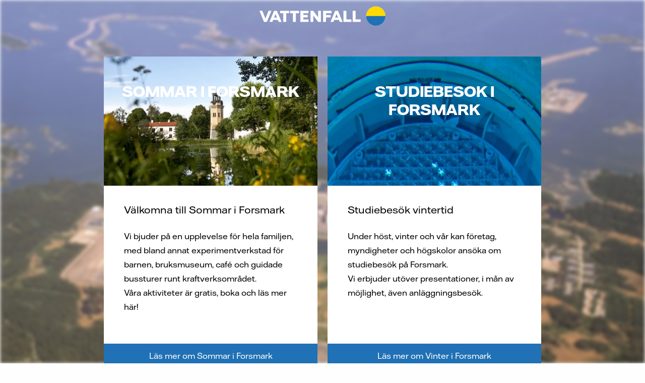

--- FILE ---
content_type: text/html; charset=UTF-8
request_url: https://www.visitforsmark.se/
body_size: 6865
content:
<!DOCTYPE html>
<!--[if IE 7]>
<html class="ie ie7" lang="en-US">
<![endif]-->
<!--[if IE 8]>
<html class="ie ie8" lang="en-US">
<![endif]-->
<!--[if !(IE 7) | !(IE 8)  ]><!-->
<html lang="en-US">
<!--<![endif]-->

<head>
	<meta charset="UTF-8">
	<!--meta name="viewport" content="width=device-width, initial-scale=1">-->
	<meta name="viewport" content="width=device-width, initial-scale=1, maximum-scale=1, user-scalable=0" />
	<link rel="profile" href="http://gmpg.org/xfn/11">
	<link rel="pingback" href="">
	<link rel="shortcut icon" href="https://www.visitforsmark.se/app/themes/visitforsmark-theme/favicon.png" />
	<!--[if lt IE 9]>
	<script src="https://www.visitforsmark.se/app/themes/westart-barebone-theme/js/min/html5.js"></script>
	<![endif]-->
	<meta name='robots' content='index, follow, max-image-preview:large, max-snippet:-1, max-video-preview:-1' />
	<style>img:is([sizes="auto" i], [sizes^="auto," i]) { contain-intrinsic-size: 3000px 1500px }</style>
	
	<!-- This site is optimized with the Yoast SEO plugin v26.4 - https://yoast.com/wordpress/plugins/seo/ -->
	<title>Start - Visit Forsmark</title>
	<link rel="canonical" href="https://www.visitforsmark.se/" />
	<meta property="og:locale" content="en_US" />
	<meta property="og:type" content="website" />
	<meta property="og:title" content="Start - Visit Forsmark" />
	<meta property="og:description" content="https://www.visitforsmark.se/sommar/" />
	<meta property="og:url" content="https://www.visitforsmark.se/" />
	<meta property="og:site_name" content="Visit Forsmark" />
	<meta property="article:modified_time" content="2021-07-07T14:05:15+00:00" />
	<meta property="og:image" content="https://www.visitforsmark.se/app/uploads/2016/09/visitforsmark.jpg" />
	<meta property="og:image:width" content="1303" />
	<meta property="og:image:height" content="1002" />
	<meta property="og:image:type" content="image/jpeg" />
	<meta name="twitter:card" content="summary_large_image" />
	<script type="application/ld+json" class="yoast-schema-graph">{"@context":"https://schema.org","@graph":[{"@type":"WebPage","@id":"https://www.visitforsmark.se/","url":"https://www.visitforsmark.se/","name":"Start - Visit Forsmark","isPartOf":{"@id":"https://www.visitforsmark.se/#website"},"primaryImageOfPage":{"@id":"https://www.visitforsmark.se/#primaryimage"},"image":{"@id":"https://www.visitforsmark.se/#primaryimage"},"thumbnailUrl":"https://www.visitforsmark.se/app/uploads/2016/09/visitforsmark.jpg","datePublished":"2016-09-20T13:54:24+00:00","dateModified":"2021-07-07T14:05:15+00:00","breadcrumb":{"@id":"https://www.visitforsmark.se/#breadcrumb"},"inLanguage":"en-US","potentialAction":[{"@type":"ReadAction","target":["https://www.visitforsmark.se/"]}]},{"@type":"ImageObject","inLanguage":"en-US","@id":"https://www.visitforsmark.se/#primaryimage","url":"https://www.visitforsmark.se/app/uploads/2016/09/visitforsmark.jpg","contentUrl":"https://www.visitforsmark.se/app/uploads/2016/09/visitforsmark.jpg","width":1303,"height":1002},{"@type":"BreadcrumbList","@id":"https://www.visitforsmark.se/#breadcrumb","itemListElement":[{"@type":"ListItem","position":1,"name":"Home"}]},{"@type":"WebSite","@id":"https://www.visitforsmark.se/#website","url":"https://www.visitforsmark.se/","name":"Visit Forsmark","description":"","potentialAction":[{"@type":"SearchAction","target":{"@type":"EntryPoint","urlTemplate":"https://www.visitforsmark.se/?s={search_term_string}"},"query-input":{"@type":"PropertyValueSpecification","valueRequired":true,"valueName":"search_term_string"}}],"inLanguage":"en-US"}]}</script>
	<!-- / Yoast SEO plugin. -->


<link rel='dns-prefetch' href='//www.visitforsmark.se' />
<link rel='dns-prefetch' href='//maps.googleapis.com' />
<link rel='dns-prefetch' href='//fonts.googleapis.com' />
<link rel="alternate" type="application/rss+xml" title="Visit Forsmark &raquo; Feed" href="https://www.visitforsmark.se/feed/" />
<link rel="alternate" type="application/rss+xml" title="Visit Forsmark &raquo; Comments Feed" href="https://www.visitforsmark.se/comments/feed/" />
    <link class="wa-appIcon" rel="apple-touch-icon" type="image/png" sizes="152x152" href="https://www.visitforsmark.se/app/mu-plugins/favicon/production/touch-152.png">
    <link class="wa-appIcon" rel="apple-touch-icon" type="image/png" sizes="167x167" href="https://www.visitforsmark.se/app/mu-plugins/favicon/production/touch-167.png">
    <link class="wa-appIcon" rel="apple-touch-icon" type="image/png" sizes="180x180" href="https://www.visitforsmark.se/app/mu-plugins/favicon/production/touch-180.png">
    <link class="wa-appIcon" rel="icon" type="image/png" sizes="16x16" href="https://www.visitforsmark.se/app/mu-plugins/favicon/production/web-16.png">
    <link class="wa-appIcon" rel="icon" type="image/png" sizes="32x32" href="https://www.visitforsmark.se/app/mu-plugins/favicon/production/web-32.png">
    <link class="wa-appIcon" rel="icon" type="image/png" sizes="128x128" href="https://www.visitforsmark.se/app/mu-plugins/favicon/production/android-128.png">
    <link class="wa-appIcon" rel="icon" type="image/png" sizes="192x192" href="https://www.visitforsmark.se/app/mu-plugins/favicon/production/android-192.png">
    <link class="wa-appIcon" rel="icon" type="image/png" sizes="196x196" href="https://www.visitforsmark.se/app/mu-plugins/favicon/production/android-196.png">
        <meta name="apple-mobile-web-app-capable" content="yes"/>
    <meta name="apple-mobile-web-app-status-bar-style" content="default"/>
<link rel='stylesheet' id='ai1ec_style-css' href='//www.visitforsmark.se/app/plugins/all-in-one-event-calendar/public/themes-ai1ec/vortex/css/ai1ec_parsed_css.css?ver=3.0.0' type='text/css' media='all' />
<style id='classic-theme-styles-inline-css' type='text/css'>
/*! This file is auto-generated */
.wp-block-button__link{color:#fff;background-color:#32373c;border-radius:9999px;box-shadow:none;text-decoration:none;padding:calc(.667em + 2px) calc(1.333em + 2px);font-size:1.125em}.wp-block-file__button{background:#32373c;color:#fff;text-decoration:none}
</style>
<style id='global-styles-inline-css' type='text/css'>
:root{--wp--preset--aspect-ratio--square: 1;--wp--preset--aspect-ratio--4-3: 4/3;--wp--preset--aspect-ratio--3-4: 3/4;--wp--preset--aspect-ratio--3-2: 3/2;--wp--preset--aspect-ratio--2-3: 2/3;--wp--preset--aspect-ratio--16-9: 16/9;--wp--preset--aspect-ratio--9-16: 9/16;--wp--preset--color--black: #000000;--wp--preset--color--cyan-bluish-gray: #abb8c3;--wp--preset--color--white: #ffffff;--wp--preset--color--pale-pink: #f78da7;--wp--preset--color--vivid-red: #cf2e2e;--wp--preset--color--luminous-vivid-orange: #ff6900;--wp--preset--color--luminous-vivid-amber: #fcb900;--wp--preset--color--light-green-cyan: #7bdcb5;--wp--preset--color--vivid-green-cyan: #00d084;--wp--preset--color--pale-cyan-blue: #8ed1fc;--wp--preset--color--vivid-cyan-blue: #0693e3;--wp--preset--color--vivid-purple: #9b51e0;--wp--preset--gradient--vivid-cyan-blue-to-vivid-purple: linear-gradient(135deg,rgba(6,147,227,1) 0%,rgb(155,81,224) 100%);--wp--preset--gradient--light-green-cyan-to-vivid-green-cyan: linear-gradient(135deg,rgb(122,220,180) 0%,rgb(0,208,130) 100%);--wp--preset--gradient--luminous-vivid-amber-to-luminous-vivid-orange: linear-gradient(135deg,rgba(252,185,0,1) 0%,rgba(255,105,0,1) 100%);--wp--preset--gradient--luminous-vivid-orange-to-vivid-red: linear-gradient(135deg,rgba(255,105,0,1) 0%,rgb(207,46,46) 100%);--wp--preset--gradient--very-light-gray-to-cyan-bluish-gray: linear-gradient(135deg,rgb(238,238,238) 0%,rgb(169,184,195) 100%);--wp--preset--gradient--cool-to-warm-spectrum: linear-gradient(135deg,rgb(74,234,220) 0%,rgb(151,120,209) 20%,rgb(207,42,186) 40%,rgb(238,44,130) 60%,rgb(251,105,98) 80%,rgb(254,248,76) 100%);--wp--preset--gradient--blush-light-purple: linear-gradient(135deg,rgb(255,206,236) 0%,rgb(152,150,240) 100%);--wp--preset--gradient--blush-bordeaux: linear-gradient(135deg,rgb(254,205,165) 0%,rgb(254,45,45) 50%,rgb(107,0,62) 100%);--wp--preset--gradient--luminous-dusk: linear-gradient(135deg,rgb(255,203,112) 0%,rgb(199,81,192) 50%,rgb(65,88,208) 100%);--wp--preset--gradient--pale-ocean: linear-gradient(135deg,rgb(255,245,203) 0%,rgb(182,227,212) 50%,rgb(51,167,181) 100%);--wp--preset--gradient--electric-grass: linear-gradient(135deg,rgb(202,248,128) 0%,rgb(113,206,126) 100%);--wp--preset--gradient--midnight: linear-gradient(135deg,rgb(2,3,129) 0%,rgb(40,116,252) 100%);--wp--preset--font-size--small: 13px;--wp--preset--font-size--medium: 20px;--wp--preset--font-size--large: 36px;--wp--preset--font-size--x-large: 42px;--wp--preset--spacing--20: 0.44rem;--wp--preset--spacing--30: 0.67rem;--wp--preset--spacing--40: 1rem;--wp--preset--spacing--50: 1.5rem;--wp--preset--spacing--60: 2.25rem;--wp--preset--spacing--70: 3.38rem;--wp--preset--spacing--80: 5.06rem;--wp--preset--shadow--natural: 6px 6px 9px rgba(0, 0, 0, 0.2);--wp--preset--shadow--deep: 12px 12px 50px rgba(0, 0, 0, 0.4);--wp--preset--shadow--sharp: 6px 6px 0px rgba(0, 0, 0, 0.2);--wp--preset--shadow--outlined: 6px 6px 0px -3px rgba(255, 255, 255, 1), 6px 6px rgba(0, 0, 0, 1);--wp--preset--shadow--crisp: 6px 6px 0px rgba(0, 0, 0, 1);}:where(.is-layout-flex){gap: 0.5em;}:where(.is-layout-grid){gap: 0.5em;}body .is-layout-flex{display: flex;}.is-layout-flex{flex-wrap: wrap;align-items: center;}.is-layout-flex > :is(*, div){margin: 0;}body .is-layout-grid{display: grid;}.is-layout-grid > :is(*, div){margin: 0;}:where(.wp-block-columns.is-layout-flex){gap: 2em;}:where(.wp-block-columns.is-layout-grid){gap: 2em;}:where(.wp-block-post-template.is-layout-flex){gap: 1.25em;}:where(.wp-block-post-template.is-layout-grid){gap: 1.25em;}.has-black-color{color: var(--wp--preset--color--black) !important;}.has-cyan-bluish-gray-color{color: var(--wp--preset--color--cyan-bluish-gray) !important;}.has-white-color{color: var(--wp--preset--color--white) !important;}.has-pale-pink-color{color: var(--wp--preset--color--pale-pink) !important;}.has-vivid-red-color{color: var(--wp--preset--color--vivid-red) !important;}.has-luminous-vivid-orange-color{color: var(--wp--preset--color--luminous-vivid-orange) !important;}.has-luminous-vivid-amber-color{color: var(--wp--preset--color--luminous-vivid-amber) !important;}.has-light-green-cyan-color{color: var(--wp--preset--color--light-green-cyan) !important;}.has-vivid-green-cyan-color{color: var(--wp--preset--color--vivid-green-cyan) !important;}.has-pale-cyan-blue-color{color: var(--wp--preset--color--pale-cyan-blue) !important;}.has-vivid-cyan-blue-color{color: var(--wp--preset--color--vivid-cyan-blue) !important;}.has-vivid-purple-color{color: var(--wp--preset--color--vivid-purple) !important;}.has-black-background-color{background-color: var(--wp--preset--color--black) !important;}.has-cyan-bluish-gray-background-color{background-color: var(--wp--preset--color--cyan-bluish-gray) !important;}.has-white-background-color{background-color: var(--wp--preset--color--white) !important;}.has-pale-pink-background-color{background-color: var(--wp--preset--color--pale-pink) !important;}.has-vivid-red-background-color{background-color: var(--wp--preset--color--vivid-red) !important;}.has-luminous-vivid-orange-background-color{background-color: var(--wp--preset--color--luminous-vivid-orange) !important;}.has-luminous-vivid-amber-background-color{background-color: var(--wp--preset--color--luminous-vivid-amber) !important;}.has-light-green-cyan-background-color{background-color: var(--wp--preset--color--light-green-cyan) !important;}.has-vivid-green-cyan-background-color{background-color: var(--wp--preset--color--vivid-green-cyan) !important;}.has-pale-cyan-blue-background-color{background-color: var(--wp--preset--color--pale-cyan-blue) !important;}.has-vivid-cyan-blue-background-color{background-color: var(--wp--preset--color--vivid-cyan-blue) !important;}.has-vivid-purple-background-color{background-color: var(--wp--preset--color--vivid-purple) !important;}.has-black-border-color{border-color: var(--wp--preset--color--black) !important;}.has-cyan-bluish-gray-border-color{border-color: var(--wp--preset--color--cyan-bluish-gray) !important;}.has-white-border-color{border-color: var(--wp--preset--color--white) !important;}.has-pale-pink-border-color{border-color: var(--wp--preset--color--pale-pink) !important;}.has-vivid-red-border-color{border-color: var(--wp--preset--color--vivid-red) !important;}.has-luminous-vivid-orange-border-color{border-color: var(--wp--preset--color--luminous-vivid-orange) !important;}.has-luminous-vivid-amber-border-color{border-color: var(--wp--preset--color--luminous-vivid-amber) !important;}.has-light-green-cyan-border-color{border-color: var(--wp--preset--color--light-green-cyan) !important;}.has-vivid-green-cyan-border-color{border-color: var(--wp--preset--color--vivid-green-cyan) !important;}.has-pale-cyan-blue-border-color{border-color: var(--wp--preset--color--pale-cyan-blue) !important;}.has-vivid-cyan-blue-border-color{border-color: var(--wp--preset--color--vivid-cyan-blue) !important;}.has-vivid-purple-border-color{border-color: var(--wp--preset--color--vivid-purple) !important;}.has-vivid-cyan-blue-to-vivid-purple-gradient-background{background: var(--wp--preset--gradient--vivid-cyan-blue-to-vivid-purple) !important;}.has-light-green-cyan-to-vivid-green-cyan-gradient-background{background: var(--wp--preset--gradient--light-green-cyan-to-vivid-green-cyan) !important;}.has-luminous-vivid-amber-to-luminous-vivid-orange-gradient-background{background: var(--wp--preset--gradient--luminous-vivid-amber-to-luminous-vivid-orange) !important;}.has-luminous-vivid-orange-to-vivid-red-gradient-background{background: var(--wp--preset--gradient--luminous-vivid-orange-to-vivid-red) !important;}.has-very-light-gray-to-cyan-bluish-gray-gradient-background{background: var(--wp--preset--gradient--very-light-gray-to-cyan-bluish-gray) !important;}.has-cool-to-warm-spectrum-gradient-background{background: var(--wp--preset--gradient--cool-to-warm-spectrum) !important;}.has-blush-light-purple-gradient-background{background: var(--wp--preset--gradient--blush-light-purple) !important;}.has-blush-bordeaux-gradient-background{background: var(--wp--preset--gradient--blush-bordeaux) !important;}.has-luminous-dusk-gradient-background{background: var(--wp--preset--gradient--luminous-dusk) !important;}.has-pale-ocean-gradient-background{background: var(--wp--preset--gradient--pale-ocean) !important;}.has-electric-grass-gradient-background{background: var(--wp--preset--gradient--electric-grass) !important;}.has-midnight-gradient-background{background: var(--wp--preset--gradient--midnight) !important;}.has-small-font-size{font-size: var(--wp--preset--font-size--small) !important;}.has-medium-font-size{font-size: var(--wp--preset--font-size--medium) !important;}.has-large-font-size{font-size: var(--wp--preset--font-size--large) !important;}.has-x-large-font-size{font-size: var(--wp--preset--font-size--x-large) !important;}
:where(.wp-block-post-template.is-layout-flex){gap: 1.25em;}:where(.wp-block-post-template.is-layout-grid){gap: 1.25em;}
:where(.wp-block-columns.is-layout-flex){gap: 2em;}:where(.wp-block-columns.is-layout-grid){gap: 2em;}
:root :where(.wp-block-pullquote){font-size: 1.5em;line-height: 1.6;}
</style>
<link rel='stylesheet' id='bt_image_marker-css' href='https://www.visitforsmark.se/app/plugins/bt_image_marker/public/css/bt_image_marker-public.css?ver=1.0.0' type='text/css' media='all' />
<link rel='stylesheet' id='contact-form-7-css' href='https://www.visitforsmark.se/app/plugins/contact-form-7/includes/css/styles.css?ver=6.1.4' type='text/css' media='all' />
<style id='contact-form-7-inline-css' type='text/css'>
.wpcf7 .wpcf7-recaptcha iframe {margin-bottom: 0;}.wpcf7 .wpcf7-recaptcha[data-align="center"] > div {margin: 0 auto;}.wpcf7 .wpcf7-recaptcha[data-align="right"] > div {margin: 0 0 0 auto;}
</style>
<link rel='stylesheet' id='magnific-popup-css' href='https://www.visitforsmark.se/app/themes/visitforsmark-theme/css/magnific-popup.css?ver=6.8.3' type='text/css' media='all' />
<link rel='stylesheet' id='child-theme-fonts-css' href='//fonts.googleapis.com/css?family=Roboto%3A100%2C300%2C500%2C700%2C100italic%2C300italic%2C500italic%7CDamion%3A400&#038;subset=latin%2Clatin-ext&#038;ver=v1.1.3' type='text/css' media='all' />
<link rel='stylesheet' id='foundation-styles-css' href='https://www.visitforsmark.se/app/themes/visitforsmark-theme/css/foundation.css?ver=6.8.3' type='text/css' media='all' />
<link rel='stylesheet' id='forsmark-styles-css' href='https://www.visitforsmark.se/app/themes/visitforsmark-theme/css/app.css?ver=v1.1.3' type='text/css' media='all' />
<script type="text/javascript" src="https://www.visitforsmark.se/wp/wp-includes/js/jquery/jquery.min.js?ver=3.7.1" id="jquery-core-js"></script>
<script type="text/javascript" src="https://www.visitforsmark.se/wp/wp-includes/js/jquery/jquery-migrate.min.js?ver=3.4.1" id="jquery-migrate-js"></script>
<script type="text/javascript" id="bt_image_marker-js-extra">
/* <![CDATA[ */
var myAjax = {"ajaxurl":"https:\/\/www.visitforsmark.se\/wp\/wp-admin\/admin-ajax.php"};
/* ]]> */
</script>
<script type="text/javascript" src="https://www.visitforsmark.se/app/plugins/bt_image_marker/public/js/bt_image_marker-public.js?ver=1.0.0" id="bt_image_marker-js"></script>
<link rel="https://api.w.org/" href="https://www.visitforsmark.se/wp-json/" /><link rel="alternate" title="JSON" type="application/json" href="https://www.visitforsmark.se/wp-json/wp/v2/pages/514" /><link rel="EditURI" type="application/rsd+xml" title="RSD" href="https://www.visitforsmark.se/wp/xmlrpc.php?rsd" />
<link rel='shortlink' href='https://www.visitforsmark.se/' />
<link rel="alternate" title="oEmbed (JSON)" type="application/json+oembed" href="https://www.visitforsmark.se/wp-json/oembed/1.0/embed?url=https%3A%2F%2Fwww.visitforsmark.se%2F" />
<link rel="alternate" title="oEmbed (XML)" type="text/xml+oembed" href="https://www.visitforsmark.se/wp-json/oembed/1.0/embed?url=https%3A%2F%2Fwww.visitforsmark.se%2F&#038;format=xml" />
	<style type="text/css">
		#wp-admin-bar-wp-logo > .ab-item{
			width: 50px !important;
			height: 32px !important;
			display: block;
			text-indent: -100%;
			background-image: url('https://www.visitforsmark.se/app/themes/westart-barebone-theme/admin/images/westart-admin-logo.png') !important;
			background-position: center center !important;
			background-repeat: no-repeat !important;
		}
	</style>
<link rel="icon" href="https://www.visitforsmark.se/app/uploads/2023/01/favicon.png" sizes="32x32" />
<link rel="icon" href="https://www.visitforsmark.se/app/uploads/2023/01/favicon.png" sizes="192x192" />
<link rel="apple-touch-icon" href="https://www.visitforsmark.se/app/uploads/2023/01/favicon.png" />
<meta name="msapplication-TileImage" content="https://www.visitforsmark.se/app/uploads/2023/01/favicon.png" />
</head>

<body class="home wp-singular page-template page-template-templates page-template-landing page-template-templateslanding-php page page-id-514 wp-theme-westart-barebone-theme wp-child-theme-visitforsmark-theme">
	<!--landing.php-->
	<div id="page" class="hfeed site">
		<a class="skip-link screen-reader-text" href="#content">Skip to content</a>

				<div id="content" class="site-content">

<!-- landing-page background image -->
<div class="lp-bg" style="background-image: url('https://www.visitforsmark.se/app/uploads/2016/09/visitforsmark-900x692.jpg')"></div>

<div class="lp-container">
    <div class="lp-switcher">
        <img class="lp-logo" src="https://www.visitforsmark.se/app/uploads/2018/06/vf_logo_linear_neg_rgb-300x100.png">
        <div class="lp-switcher__inner">
            
                    <div class="switcher-block">
                        <div class="switcher-block__bg" style="background-image: url('https://www.visitforsmark.se/app/uploads/2016/09/forsmarks-bruksmiljoe018-450x300.jpg')">
                            <div class="switcher-block__title">
                                <h2 class="vs-title lp-title">SOMMAR I FORSMARK</h2>
                            </div>
                        </div>
                        <div class="switcher-block__content">
                            <div class="switcher-block__subtitle">Välkomna till Sommar i Forsmark</div>
                            <div class="switcher-block__text"><div style="margin-bottom:29px;">Vi bjuder på en upplevelse för hela familjen, med bland annat experimentverkstad för barnen, bruksmuseum, café och guidade bussturer runt kraftverksområdet.<br />
Våra aktiviteter är gratis, boka och läs mer här!</div>
</div>
                            <a href="https://www.visitforsmark.se/sommar/" class="switcher-block__link">Läs mer om Sommar i Forsmark</a>
                        </div>
                    </div>
            
                    <div class="switcher-block">
                        <div class="switcher-block__bg" style="background-image: url('https://www.visitforsmark.se/app/uploads/2016/03/page-banner-450x300.jpg')">
                            <div class="switcher-block__title">
                                <h2 class="vs-title lp-title">STUDIEBESOK I FORSMARK</h2>
                            </div>
                        </div>
                        <div class="switcher-block__content">
                            <div class="switcher-block__subtitle">Studiebesök vintertid</div>
                            <div class="switcher-block__text"><div style="margin-bottom:29px;">Under höst, vinter och vår kan företag, myndigheter och högskolor ansöka om studiebesök på Forsmark.<br />
Vi erbjuder utöver presentationer, i mån av möjlighet, även anläggningsbesök.</div>
</div>
                            <a href="https://www.visitforsmark.se/studiebesok/" class="switcher-block__link">Läs mer om Vinter i Forsmark</a>
                        </div>
                    </div>
                    </div>
    </div>
</div>

<style>
    .lp-bg {
        position: fixed;
        top: 0;
        bottom: 0;
        left: 0;
        right: 0;
        background: 50% 50%/cover no-repeat;
        z-index: 99;
        filter: blur(3px);
        margin: -3px;
    }

    .lp-container {
        position: absolute;
        display: flex;
        align-items: center;
        justify-content: center;
        top: 0;
        bottom: 0;
        left: 0;
        right: 0;
        z-index: 100;
    }

    .lp-switcher {
        display: flex;
        flex-direction: column;
        /*background: #fff;*/
        padding: 20px;
    }

    .lp-logo {
        display: block;
        align-self: center;
        margin-bottom: 20px;
    }

    .lp-title {
        font-size: 30px;
    }

    .lp-switcher__inner {
        display: flex;
    }

    .switcher-block {
        display: flex;
        flex-direction: column;
        max-width: 424px;
        width: 100%;
        margin: 10px;
        background: white;
    }

    .switcher-block__bg {
        min-height: 256px;
        background: 50% 50%/cover no-repeat;
    }

    .switcher-block__title {
        text-align: center;
        padding: 50px 0;
        color: white;
    }

    .switcher-block__content {
        display: flex;
        flex-direction: column;
        flex-grow: 1;
        padding: 20px 0 0;
        color: black;
    }

    .switcher-block__subtitle {
        margin: 10px 40px;
        font-size: 20px;
    }

    .switcher-block__text {
        margin: 10px 40px;
        padding-bottom: 20px;
    }

    .switcher-block__link {
        display: block;
        margin-top: auto;
        padding: 10px 40px;
        background: #2071B5;
        text-align: center;
        color: #fff;
    }

    .switcher-block__link:hover {
        color: white;
        text-decoration: underline;
    }

    @media screen and (max-width: 860px) {
        .lp-switcher__inner {
            flex-direction: column;
        }

        .lp-container {
            bottom: initial;
        }

        .switcher-block {
            margin-left: 0;
            margin-right: 0;
        }
    }
</style>


	</div><!-- #content -->

	<footer id="colophon" class="site-footer" role="contentinfo">

	</footer><!-- #colophon -->
</div><!-- #page -->

<script type="speculationrules">
{"prefetch":[{"source":"document","where":{"and":[{"href_matches":"\/*"},{"not":{"href_matches":["\/wp\/wp-*.php","\/wp\/wp-admin\/*","\/app\/uploads\/*","\/app\/*","\/app\/plugins\/*","\/app\/themes\/visitforsmark-theme\/*","\/app\/themes\/westart-barebone-theme\/*","\/*\\?(.+)"]}},{"not":{"selector_matches":"a[rel~=\"nofollow\"]"}},{"not":{"selector_matches":".no-prefetch, .no-prefetch a"}}]},"eagerness":"conservative"}]}
</script>
<script type="text/javascript" src="https://www.visitforsmark.se/app/plugins/bt_image_marker/public/js/jquery-ui.min.js?ver=6.8.3" id="aim_editor_ui_script-js"></script>
<script type="text/javascript" src="https://www.visitforsmark.se/app/plugins/bt_image_marker/public/js/jquery.simple.swipe.min.js?ver=6.8.3" id="aim_editor_swipe_script-js"></script>
<script type="text/javascript" src="https://www.visitforsmark.se/wp/wp-includes/js/dist/hooks.min.js?ver=4d63a3d491d11ffd8ac6" id="wp-hooks-js"></script>
<script type="text/javascript" src="https://www.visitforsmark.se/wp/wp-includes/js/dist/i18n.min.js?ver=5e580eb46a90c2b997e6" id="wp-i18n-js"></script>
<script type="text/javascript" id="wp-i18n-js-after">
/* <![CDATA[ */
wp.i18n.setLocaleData( { 'text direction\u0004ltr': [ 'ltr' ] } );
/* ]]> */
</script>
<script type="text/javascript" src="https://www.visitforsmark.se/app/plugins/contact-form-7/includes/swv/js/index.js?ver=6.1.4" id="swv-js"></script>
<script type="text/javascript" id="contact-form-7-js-before">
/* <![CDATA[ */
var wpcf7 = {
    "api": {
        "root": "https:\/\/www.visitforsmark.se\/wp-json\/",
        "namespace": "contact-form-7\/v1"
    },
    "cached": 1
};
/* ]]> */
</script>
<script type="text/javascript" src="https://www.visitforsmark.se/app/plugins/contact-form-7/includes/js/index.js?ver=6.1.4" id="contact-form-7-js"></script>
<script type="text/javascript" src="https://maps.googleapis.com/maps/api/js?v=3.exp&amp;sensor=false&amp;ver=v1.1.3" id="map-api-js"></script>
<script type="text/javascript" src="https://www.visitforsmark.se/app/themes/visitforsmark-theme/vendor/jquery.magnific-popup.min.js?ver=v1.1.3" id="magnific-popup-js"></script>
<script type="text/javascript" src="https://www.visitforsmark.se/app/themes/visitforsmark-theme/dist/app.js?ver=v1.1.3" id="forsmark-js-js"></script>
<script type="text/javascript" src="https://www.visitforsmark.se/app/themes/westart-barebone-theme/js/min/navigation.min.js?ver=20120206" id="westart-barebone-navigation-js"></script>
<script type="text/javascript" src="https://www.visitforsmark.se/app/themes/westart-barebone-theme/js/min/skip-link-focus-fix.min.js?ver=20130115" id="westart-barebone-skip-link-focus-fix-js"></script>
  

 
</body>
</html>

<!--
Performance optimized by W3 Total Cache. Learn more: https://www.boldgrid.com/w3-total-cache/


Served from: visitforsmark.se @ 2025-12-03 07:32:19 by W3 Total Cache
-->

--- FILE ---
content_type: text/css
request_url: https://www.visitforsmark.se/app/plugins/bt_image_marker/public/css/bt_image_marker-public.css?ver=1.0.0
body_size: 328
content:
/**
 * All of the CSS for your public-facing functionality should be
 * included in this file.
 */

.aim-outer-wrap {
  position: relative;
}
.marker-wrap {
  position: absolute;
}
.marker {
  position: absolute;
  z-index: 10;
  width: 27px;
  height: 35px;
  margin-top: -35px;
  margin-left: -13px;
  text-align: center;
  letter-spacing: -1px;
  color: #fff;
  font-size: 12px;
  font-weight: bold;
  line-height: 25px;
  background-repeat: no-repeat;
  transition: all 0.3s ease-out;
}
.marker.black {
  cursor: pointer;
  background: url(marker.svg);
  background-repeat: no-repeat;
  background-position: center;
}
.notewrap {
  position: absolute;
  display: block;
  padding: 10px;
  background-color: #FFF;
}
.marked_image {
  max-width: none;
}
.marked_image:hover {
  cursor: -webkit-grab;
  cursor: -moz-grab;
}
.marked_image:focus, .marked_image:active {
  cursor: -webkit-grabbing;
  cursor: -moz-grabbing;
}
.aim-scrollwrap {
  position: relative;
  width: 100%;
  // max-height: 80vh;
  overflow: hidden;
}

@media only screen and (max-width:992px) {
  .marked_image {
    max-width: 1200px;
  }

  /*.marker {*/
  /*  width: 40px;*/
  /*  height: 40px;*/
  /*  padding-right: 14px;*/
  /*}*/
}
@media only screen and (min-width: 993px) {
  .marked_image {
    max-width: 100%;
  }
  .aim-scrollwrap {
    max-height: 80vh;
  }
}


--- FILE ---
content_type: text/css
request_url: https://www.visitforsmark.se/app/themes/visitforsmark-theme/css/app.css?ver=v1.1.3
body_size: 11758
content:
@font-face{font-family:Vattenfall Hall;font-style:normal;font-weight:300;src:url(/app/themes/visitforsmark-theme/fonts/VattenfallHall-Light.eot?046c6d9a51bdb396e0c5f9336ccc6a50);src:url(/app/themes/visitforsmark-theme/fonts/VattenfallHall-Light.woff2?90dce40947159718cbcda790bc7495b2) format("woff2"),url(/app/themes/visitforsmark-theme/fonts/VattenfallHall-Light.woff?4033e46ce64601939962246c86a35557) format("woff2")}@font-face{font-family:Vattenfall Hall;font-style:italic;font-weight:300;src:url(/app/themes/visitforsmark-theme/fonts/VattenfallHall-LightItalic.eot?659d5080ad0971d9cb64ac65fe27090d);src:url(/app/themes/visitforsmark-theme/fonts/VattenfallHall-LightItalic.woff2?6a8d12d249285e3db019a802ecd3431c) format("woff2"),url(/app/themes/visitforsmark-theme/fonts/VattenfallHall-LightItalic.woff?1c436d1a559d6037aa694a2d719c2ff9) format("woff2")}@font-face{font-family:Vattenfall Hall;font-style:normal;font-weight:400;src:url(/app/themes/visitforsmark-theme/fonts/VattenfallHall-Regular.eot?dc73e149cdbe00c24872c0e526fbb8cf);src:url(/app/themes/visitforsmark-theme/fonts/VattenfallHall-Regular.woff2?cb777d203cc6cafb5d1168e82dd0c0fd) format("woff2"),url(/app/themes/visitforsmark-theme/fonts/VattenfallHall-Regular.woff?a9c0399c5fc627194a94b84e1e6d7be0) format("woff2")}@font-face{font-family:Vattenfall Hall;font-style:italic;font-weight:400;src:url(/app/themes/visitforsmark-theme/fonts/VattenfallHall-RegularItalic.eot?8d7836142c83795003a6691419339270);src:url(/app/themes/visitforsmark-theme/fonts/VattenfallHall-RegularItalic.woff2?7466ef8d4d33b3c447f37abd550822ae) format("woff2"),url(/app/themes/visitforsmark-theme/fonts/VattenfallHall-RegularItalic.woff?8421d0f7d3386243ca254e73f566b65b) format("woff2")}@font-face{font-family:Vattenfall Hall;font-style:normal;font-weight:500;src:url(/app/themes/visitforsmark-theme/fonts/VattenfallHall-Medium.eot?dad1665c96602caf5b8d4552065e0a24);src:url(/app/themes/visitforsmark-theme/fonts/VattenfallHall-Medium.woff2?2aaa0d8c5af28c4620cb2e7b25a58190) format("woff2"),url(/app/themes/visitforsmark-theme/fonts/VattenfallHall-Medium.woff?71bf5d9daad3daefecb38b074bd311b4) format("woff2")}@font-face{font-family:Vattenfall Hall;font-style:italic;font-weight:500;src:url(/app/themes/visitforsmark-theme/fonts/VattenfallHall-MediumItalic.eot?0a7715577335ba2fbe83cd7c7b58a927);src:url(/app/themes/visitforsmark-theme/fonts/VattenfallHall-MediumItalic.woff2?ac4db8918ab09ddda1a4f2e445feda97) format("woff2"),url(/app/themes/visitforsmark-theme/fonts/VattenfallHall-MediumItalic.woff?723ad752af0445ccbf3052e99101cb06) format("woff2")}@font-face{font-family:Vattenfall Hall;font-style:normal;font-weight:700;src:url(/app/themes/visitforsmark-theme/fonts/VattenfallHall-Bold.eot?247b09975e15797b9ee779e7206e57b3);src:url(/app/themes/visitforsmark-theme/fonts/VattenfallHall-Bold.woff2?d4d6e534eb73f4ff3c3944d18f4b72e9) format("woff2"),url(/app/themes/visitforsmark-theme/fonts/VattenfallHall-Bold.woff?1afd3678c95180d07982eea00625dc26) format("woff2")}@font-face{font-family:Vattenfall Hall;font-style:italic;font-weight:700;src:url(/app/themes/visitforsmark-theme/fonts/VattenfallHall-BoldItalic.eot?d7194e0904e1e147c97ecb36fa56c02f);src:url(/app/themes/visitforsmark-theme/fonts/VattenfallHall-BoldItalic.woff2?796890047203aa74eb0fdeacac1f6e10) format("woff2"),url(/app/themes/visitforsmark-theme/fonts/VattenfallHall-BoldItalic.woff?fd8398f9c24e0cdd068ed75e4c2dfa6f) format("woff2")}@font-face{font-family:Vattenfall Hall;font-style:normal;font-weight:900;src:url(/app/themes/visitforsmark-theme/fonts/VattenfallHall-Heavy.eot?24db5baa9e278635d3abdc3f4a1511b3);src:url(/app/themes/visitforsmark-theme/fonts/VattenfallHall-Heavy.woff2?a20abe73ec3dc894ac72f912c27aa8da) format("woff2"),url(/app/themes/visitforsmark-theme/fonts/VattenfallHall-Heavy.woff?bf467d805a2438e9371e7b1ee1b5ded3) format("woff2")}@font-face{font-family:Vattenfall Hall;font-style:italic;font-weight:900;src:url(/app/themes/visitforsmark-theme/fonts/VattenfallHall-HeavyItalic.eot?e46074b1e05cc8070ff6965fd0be97d2);src:url(/app/themes/visitforsmark-theme/fonts/VattenfallHall-HeavyItalic.woff2?22a5932774edeca5d149fec6ca64fea9) format("woff2"),url(/app/themes/visitforsmark-theme/fonts/VattenfallHall-HeavyItalic.woff?464e1abaf769f2fd292fb19bdab8cf81) format("woff2")}@font-face{font-family:Vattenfall Hall Display;font-style:normal;font-weight:900;src:url(/app/themes/visitforsmark-theme/fonts/VattenfallHallDisplay-Bold.eot?3d787d810296f98ed8f33c0959e98327);src:url(/app/themes/visitforsmark-theme/fonts/VattenfallHallDisplay-Bold.woff2?b10028ec0bebf2a7a66da065dad4291a) format("woff2"),url(/app/themes/visitforsmark-theme/fonts/VattenfallHallDisplay-Bold.woff?f292f93943528a1801686ad6eb51d21f) format("woff2")}
@charset "UTF-8";@font-face{font-family:VattenfallHeadline;font-style:normal;font-weight:400;src:url(/app/themes/visitforsmark-theme/fonts/vattenfall-headline-web.eot?1268f7fcca6de4a3fe3ba38467b39236);src:url(/app/themes/visitforsmark-theme/fonts/vattenfall-headline-web.eot?1268f7fcca6de4a3fe3ba38467b39236) format("embedded-opentype"),url(/app/themes/visitforsmark-theme/fonts/vattenfall-headline-web.woff2?d073826d9fa802acc6403e79bd102357) format("woff2"),url(/app/themes/visitforsmark-theme/fonts/vattenfall-headline-web.woff?4a6a2abde8d234d5430df67fd303c90e) format("woff"),url(/app/themes/visitforsmark-theme/fonts/vattenfall-headline-web.ttf?e83dcce996232068bc1617ad916504dd) format("truetype"),url(/app/themes/visitforsmark-theme/fonts/vattenfall-headline-web.svg?53fc9975eb456720b4e58817a2f17755) format("svg")}@font-face{font-family:VattenfallVoice;font-style:normal;font-weight:300;src:url(/app/themes/visitforsmark-theme/fonts/vattenfallvoicebook-webfont.eot?ddbe7fc30b866a79e516f5205116a197);src:url(/app/themes/visitforsmark-theme/fonts/vattenfallvoicebook-webfont.eot?ddbe7fc30b866a79e516f5205116a197) format("embedded-opentype"),url(/app/themes/visitforsmark-theme/fonts/vattenfallvoicebook-webfont.woff2?98ed3ef93e9abb5c8a20cf4a579a98ae) format("woff2"),url(/app/themes/visitforsmark-theme/fonts/vattenfallvoicebook-webfont.woff?184a9c8687c78a154df76ef5e0084949) format("woff"),url(/app/themes/visitforsmark-theme/fonts/vattenfallvoicebook-webfont.ttf?9611642e55200afc0f99c0a0a5fdab93) format("truetype"),url(/app/themes/visitforsmark-theme/fonts/vattenfallvoicebook-webfont.svg?b9aadb15113fa8b1c06b97aa5c900470) format("svg")}@font-face{font-family:VattenfallVoice;font-style:normal;font-weight:700;src:url(/app/themes/visitforsmark-theme/fonts/vattenfallvoicebold-webfont.eot?d9f02eecaa24e4fdbac8e8d258c4557a);src:url(/app/themes/visitforsmark-theme/fonts/vattenfallvoicebold-webfont.eot?d9f02eecaa24e4fdbac8e8d258c4557a) format("embedded-opentype"),url(/app/themes/visitforsmark-theme/fonts/vattenfallvoicebold-webfont.woff2?c6bb99b55655c8a79eda3b69ae6a952e) format("woff2"),url(/app/themes/visitforsmark-theme/fonts/vattenfallvoicebold-webfont.woff?5f4f401a14e834c4332645435589cef8) format("woff"),url(/app/themes/visitforsmark-theme/fonts/vattenfallvoicebold-webfont.ttf?ed2bc0f575d08b659e5eee43278639fc) format("truetype"),url(/app/themes/visitforsmark-theme/fonts/vattenfallvoicebold-webfont.svg?7fc78141feeab972d37f1acdacc1871e) format("svg")}@font-face{font-family:VattenfallVoice;font-style:normal;font-weight:900;src:url(/app/themes/visitforsmark-theme/fonts/vattenfallvoiceheavy-webfont.eot?c42ced34485218909e103983fd154fa4);src:url(/app/themes/visitforsmark-theme/fonts/vattenfallvoiceheavy-webfont.eot?c42ced34485218909e103983fd154fa4) format("embedded-opentype"),url(/app/themes/visitforsmark-theme/fonts/vattenfallvoiceheavy-webfont.woff2?4d149beb310d1f7d89b103000b6c05ef) format("woff2"),url(/app/themes/visitforsmark-theme/fonts/vattenfallvoiceheavy-webfont.woff?0ff851b8d49b7ebfe32264ab5d610518) format("woff"),url(/app/themes/visitforsmark-theme/fonts/vattenfallvoiceheavy-webfont.ttf?07ef8058e3025148ccc3f00bf9a60bf1) format("truetype"),url(/app/themes/visitforsmark-theme/fonts/vattenfallvoiceheavy-webfont.svg?ffcfb67b3d50321cc34e6de82d95bfe0) format("svg")}@font-face{font-family:VattenfallVoice;font-style:italic;font-weight:500;src:url(/app/themes/visitforsmark-theme/fonts/vattenfallvoiceitalic-webfont.eot?900a20b0c3cda7649d47ed816453f0e9);src:url(/app/themes/visitforsmark-theme/fonts/vattenfallvoiceitalic-webfont.eot?900a20b0c3cda7649d47ed816453f0e9) format("embedded-opentype"),url(/app/themes/visitforsmark-theme/fonts/vattenfallvoiceitalic-webfont.woff2?d24140ecf3ce0b69a0ac3d2052cc705e) format("woff2"),url(/app/themes/visitforsmark-theme/fonts/vattenfallvoiceitalic-webfont.woff?f757e5c2dee9e373698202b334f43acb) format("woff"),url(/app/themes/visitforsmark-theme/fonts/vattenfallvoiceitalic-webfont.ttf?d29e0a181d0120ae902a02aec2b3a1e4) format("truetype"),url(/app/themes/visitforsmark-theme/fonts/vattenfallvoiceitalic-webfont.svg?3c75b05bb728f756fe26b62e415ede70) format("svg")}@font-face{font-family:VattenfallVoice;font-style:normal;font-weight:100;src:url(/app/themes/visitforsmark-theme/fonts/vattenfallvoicelight-webfont.eot?95ff23250837a748a6117ade652c07e3);src:url(/app/themes/visitforsmark-theme/fonts/vattenfallvoicelight-webfont.eot?95ff23250837a748a6117ade652c07e3) format("embedded-opentype"),url(/app/themes/visitforsmark-theme/fonts/vattenfallvoicelight-webfont.woff2?2700e927b3cc12b88eba42918b9074d6) format("woff2"),url(/app/themes/visitforsmark-theme/fonts/vattenfallvoicelight-webfont.woff?094db12ac07efa43b099a7adaf645f08) format("woff"),url(/app/themes/visitforsmark-theme/fonts/vattenfallvoicelight-webfont.ttf?a904f7a910ade727f6e7902db8ef3431) format("truetype"),url(/app/themes/visitforsmark-theme/fonts/vattenfallvoicelight-webfont.svg?559ab2742fd76fb85fb2e5e2dca10aa2) format("svg")}@font-face{font-family:VattenfallVoice;font-style:normal;font-weight:500;src:url(/app/themes/visitforsmark-theme/fonts/vattenfallvoicemedium-webfont.eot?d01fb80b066fbabb695bcd85157636a8);src:url(/app/themes/visitforsmark-theme/fonts/vattenfallvoicemedium-webfont.eot?d01fb80b066fbabb695bcd85157636a8) format("embedded-opentype"),url(/app/themes/visitforsmark-theme/fonts/vattenfallvoicemedium-webfont.woff2?ce135e79c9186964efbd9a11a250a807) format("woff2"),url(/app/themes/visitforsmark-theme/fonts/vattenfallvoicemedium-webfont.woff?d191c0c5bd2406d231a67d476cecc9a2) format("woff"),url(/app/themes/visitforsmark-theme/fonts/vattenfallvoicemedium-webfont.ttf?c6d37df3abd46139fb3b9ad8dcb9a761) format("truetype"),url(/app/themes/visitforsmark-theme/fonts/vattenfallvoicemedium-webfont.svg?2f4c7e3dac7700b6f0c07fc63bfb83e5) format("svg")}
/*!
 *  Weather Icons 2.0
 *  Updated August 1, 2015
 *  Weather themed icons for Bootstrap
 *  Author - Erik Flowers - erik@helloerik.com
 *  Email: erik@helloerik.com
 *  Twitter: http://twitter.com/Erik_UX
 *  ------------------------------------------------------------------------------
 *  Maintained at http://erikflowers.github.io/weather-icons
 *
 *  License
 *  ------------------------------------------------------------------------------
 *  - Font licensed under SIL OFL 1.1 -
 *    http://scripts.sil.org/OFL
 *  - CSS, SCSS and LESS are licensed under MIT License -
 *    http://opensource.org/licenses/mit-license.html
 *  - Documentation licensed under CC BY 3.0 -
 *    http://creativecommons.org/licenses/by/3.0/
 *  - Inspired by and works great as a companion with Font Awesome
 *    "Font Awesome by Dave Gandy - http://fontawesome.io"
 */
/*!
*  Weather Icons 2.0
*  Updated August 1, 2015
*  Weather themed icons for Bootstrap
*  Author - Erik Flowers - erik@helloerik.com
*  Email: erik@helloerik.com
*  Twitter: http://twitter.com/Erik_UX
*  ------------------------------------------------------------------------------
*  Maintained at http://erikflowers.github.io/weather-icons
*
*  License
*  ------------------------------------------------------------------------------
*  - Font licensed under SIL OFL 1.1 -
*    http://scripts.sil.org/OFL
*  - CSS, SCSS and LESS are licensed under MIT License -
*    http://opensource.org/licenses/mit-license.html
*  - Documentation licensed under CC BY 3.0 -
*    http://creativecommons.org/licenses/by/3.0/
*  - Inspired by and works great as a companion with Font Awesome
*    "Font Awesome by Dave Gandy - http://fontawesome.io"
*/@font-face{font-family:weathericons;font-style:normal;font-weight:400;src:url(/app/themes/visitforsmark-theme/fonts/weathericons-regular-webfont.eot?bb2ec001c20cf752f8520e72eb49cce6);src:url(/app/themes/visitforsmark-theme/fonts/weathericons-regular-webfont.eot?bb2ec001c20cf752f8520e72eb49cce6) format("embedded-opentype"),url(/app/themes/visitforsmark-theme/fonts/weathericons-regular-webfont.woff2?e218aee6928fe3da9ed6e0a1d3adc8be) format("woff2"),url(/app/themes/visitforsmark-theme/fonts/weathericons-regular-webfont.woff?371511ddba5fdac0538c83f41d8fa022) format("woff"),url(/app/themes/visitforsmark-theme/fonts/weathericons-regular-webfont.ttf?0942d1e1c447d6ce3ffcc75168766387) format("truetype"),url(/app/themes/visitforsmark-theme/fonts/weathericons-regular-webfont.svg?1341a15172cec8dae06e7382405d3939) format("svg")}.wi{-webkit-font-smoothing:antialiased;-moz-osx-font-smoothing:grayscale;display:inline-block;font-family:weathericons;font-style:normal;font-weight:400;line-height:1}.wi-fw{text-align:center;width:1.4em}.wi-rotate-90{filter:progid:DXImageTransform.Microsoft.BasicImage(rotation=1);transform:rotate(90deg)}.wi-rotate-180{filter:progid:DXImageTransform.Microsoft.BasicImage(rotation=2);transform:rotate(180deg)}.wi-rotate-270{filter:progid:DXImageTransform.Microsoft.BasicImage(rotation=3);transform:rotate(270deg)}.wi-flip-horizontal{filter:progid:DXImageTransform.Microsoft.BasicImage(rotation=0,mirror=1);transform:scaleX(-1)}.wi-flip-vertical{filter:progid:DXImageTransform.Microsoft.BasicImage(rotation=2,mirror=1);transform:scaleY(-1)}.wi-day-sunny:before{content:""}.wi-day-cloudy:before{content:""}.wi-day-cloudy-gusts:before{content:""}.wi-day-cloudy-windy:before{content:""}.wi-day-fog:before{content:""}.wi-day-hail:before{content:""}.wi-day-haze:before{content:""}.wi-day-lightning:before{content:""}.wi-day-rain:before{content:""}.wi-day-rain-mix:before{content:""}.wi-day-rain-wind:before{content:""}.wi-day-showers:before{content:""}.wi-day-sleet:before{content:""}.wi-day-sleet-storm:before{content:""}.wi-day-snow:before{content:""}.wi-day-snow-thunderstorm:before{content:""}.wi-day-snow-wind:before{content:""}.wi-day-sprinkle:before{content:""}.wi-day-storm-showers:before{content:""}.wi-day-sunny-overcast:before{content:""}.wi-day-thunderstorm:before{content:""}.wi-day-windy:before{content:""}.wi-solar-eclipse:before{content:""}.wi-hot:before{content:""}.wi-day-cloudy-high:before{content:""}.wi-day-light-wind:before{content:""}.wi-night-clear:before{content:""}.wi-night-alt-cloudy:before{content:""}.wi-night-alt-cloudy-gusts:before{content:""}.wi-night-alt-cloudy-windy:before{content:""}.wi-night-alt-hail:before{content:""}.wi-night-alt-lightning:before{content:""}.wi-night-alt-rain:before{content:""}.wi-night-alt-rain-mix:before{content:""}.wi-night-alt-rain-wind:before{content:""}.wi-night-alt-showers:before{content:""}.wi-night-alt-sleet:before{content:""}.wi-night-alt-sleet-storm:before{content:""}.wi-night-alt-snow:before{content:""}.wi-night-alt-snow-thunderstorm:before{content:""}.wi-night-alt-snow-wind:before{content:""}.wi-night-alt-sprinkle:before{content:""}.wi-night-alt-storm-showers:before{content:""}.wi-night-alt-thunderstorm:before{content:""}.wi-night-cloudy:before{content:""}.wi-night-cloudy-gusts:before{content:""}.wi-night-cloudy-windy:before{content:""}.wi-night-fog:before{content:""}.wi-night-hail:before{content:""}.wi-night-lightning:before{content:""}.wi-night-partly-cloudy:before{content:""}.wi-night-rain:before{content:""}.wi-night-rain-mix:before{content:""}.wi-night-rain-wind:before{content:""}.wi-night-showers:before{content:""}.wi-night-sleet:before{content:""}.wi-night-sleet-storm:before{content:""}.wi-night-snow:before{content:""}.wi-night-snow-thunderstorm:before{content:""}.wi-night-snow-wind:before{content:""}.wi-night-sprinkle:before{content:""}.wi-night-storm-showers:before{content:""}.wi-night-thunderstorm:before{content:""}.wi-lunar-eclipse:before{content:""}.wi-stars:before{content:""}.wi-night-alt-cloudy-high:before{content:""}.wi-night-cloudy-high:before{content:""}.wi-night-alt-partly-cloudy:before{content:""}.wi-cloud:before{content:""}.wi-cloudy:before{content:""}.wi-cloudy-gusts:before{content:""}.wi-cloudy-windy:before{content:""}.wi-fog:before{content:""}.wi-hail:before{content:""}.wi-rain:before{content:""}.wi-rain-mix:before{content:""}.wi-rain-wind:before{content:""}.wi-showers:before{content:""}.wi-sleet:before{content:""}.wi-sprinkle:before{content:""}.wi-storm-showers:before{content:""}.wi-thunderstorm:before{content:""}.wi-snow-wind:before{content:""}.wi-snow:before{content:""}.wi-smog:before{content:""}.wi-smoke:before{content:""}.wi-lightning:before{content:""}.wi-raindrops:before{content:""}.wi-raindrop:before{content:""}.wi-dust:before{content:""}.wi-snowflake-cold:before{content:""}.wi-windy:before{content:""}.wi-strong-wind:before{content:""}.wi-sandstorm:before{content:""}.wi-earthquake:before{content:""}.wi-fire:before{content:""}.wi-flood:before{content:""}.wi-meteor:before{content:""}.wi-tsunami:before{content:""}.wi-volcano:before{content:""}.wi-hurricane:before{content:""}.wi-tornado:before{content:""}.wi-small-craft-advisory:before{content:""}.wi-gale-warning:before{content:""}.wi-storm-warning:before{content:""}.wi-hurricane-warning:before{content:""}.wi-wind-direction:before{content:""}.wi-alien:before{content:""}.wi-celsius:before{content:""}.wi-fahrenheit:before{content:""}.wi-degrees:before{content:""}.wi-thermometer:before{content:""}.wi-thermometer-exterior:before{content:""}.wi-thermometer-internal:before{content:""}.wi-cloud-down:before{content:""}.wi-cloud-up:before{content:""}.wi-cloud-refresh:before{content:""}.wi-horizon:before{content:""}.wi-horizon-alt:before{content:""}.wi-sunrise:before{content:""}.wi-sunset:before{content:""}.wi-moonrise:before{content:""}.wi-moonset:before{content:""}.wi-refresh:before{content:""}.wi-refresh-alt:before{content:""}.wi-umbrella:before{content:""}.wi-barometer:before{content:""}.wi-humidity:before{content:""}.wi-na:before{content:""}.wi-train:before{content:""}.wi-moon-new:before{content:""}.wi-moon-waxing-crescent-1:before{content:""}.wi-moon-waxing-crescent-2:before{content:""}.wi-moon-waxing-crescent-3:before{content:""}.wi-moon-waxing-crescent-4:before{content:""}.wi-moon-waxing-crescent-5:before{content:""}.wi-moon-waxing-crescent-6:before{content:""}.wi-moon-first-quarter:before{content:""}.wi-moon-waxing-gibbous-1:before{content:""}.wi-moon-waxing-gibbous-2:before{content:""}.wi-moon-waxing-gibbous-3:before{content:""}.wi-moon-waxing-gibbous-4:before{content:""}.wi-moon-waxing-gibbous-5:before{content:""}.wi-moon-waxing-gibbous-6:before{content:""}.wi-moon-full:before{content:""}.wi-moon-waning-gibbous-1:before{content:""}.wi-moon-waning-gibbous-2:before{content:""}.wi-moon-waning-gibbous-3:before{content:""}.wi-moon-waning-gibbous-4:before{content:""}.wi-moon-waning-gibbous-5:before{content:""}.wi-moon-waning-gibbous-6:before{content:""}.wi-moon-third-quarter:before{content:""}.wi-moon-waning-crescent-1:before{content:""}.wi-moon-waning-crescent-2:before{content:""}.wi-moon-waning-crescent-3:before{content:""}.wi-moon-waning-crescent-4:before{content:""}.wi-moon-waning-crescent-5:before{content:""}.wi-moon-waning-crescent-6:before{content:""}.wi-moon-alt-new:before{content:""}.wi-moon-alt-waxing-crescent-1:before{content:""}.wi-moon-alt-waxing-crescent-2:before{content:""}.wi-moon-alt-waxing-crescent-3:before{content:""}.wi-moon-alt-waxing-crescent-4:before{content:""}.wi-moon-alt-waxing-crescent-5:before{content:""}.wi-moon-alt-waxing-crescent-6:before{content:""}.wi-moon-alt-first-quarter:before{content:""}.wi-moon-alt-waxing-gibbous-1:before{content:""}.wi-moon-alt-waxing-gibbous-2:before{content:""}.wi-moon-alt-waxing-gibbous-3:before{content:""}.wi-moon-alt-waxing-gibbous-4:before{content:""}.wi-moon-alt-waxing-gibbous-5:before{content:""}.wi-moon-alt-waxing-gibbous-6:before{content:""}.wi-moon-alt-full:before{content:""}.wi-moon-alt-waning-gibbous-1:before{content:""}.wi-moon-alt-waning-gibbous-2:before{content:""}.wi-moon-alt-waning-gibbous-3:before{content:""}.wi-moon-alt-waning-gibbous-4:before{content:""}.wi-moon-alt-waning-gibbous-5:before{content:""}.wi-moon-alt-waning-gibbous-6:before{content:""}.wi-moon-alt-third-quarter:before{content:""}.wi-moon-alt-waning-crescent-1:before{content:""}.wi-moon-alt-waning-crescent-2:before{content:""}.wi-moon-alt-waning-crescent-3:before{content:""}.wi-moon-alt-waning-crescent-4:before{content:""}.wi-moon-alt-waning-crescent-5:before{content:""}.wi-moon-alt-waning-crescent-6:before{content:""}.wi-moon-0:before{content:""}.wi-moon-1:before{content:""}.wi-moon-2:before{content:""}.wi-moon-3:before{content:""}.wi-moon-4:before{content:""}.wi-moon-5:before{content:""}.wi-moon-6:before{content:""}.wi-moon-7:before{content:""}.wi-moon-8:before{content:""}.wi-moon-9:before{content:""}.wi-moon-10:before{content:""}.wi-moon-11:before{content:""}.wi-moon-12:before{content:""}.wi-moon-13:before{content:""}.wi-moon-14:before{content:""}.wi-moon-15:before{content:""}.wi-moon-16:before{content:""}.wi-moon-17:before{content:""}.wi-moon-18:before{content:""}.wi-moon-19:before{content:""}.wi-moon-20:before{content:""}.wi-moon-21:before{content:""}.wi-moon-22:before{content:""}.wi-moon-23:before{content:""}.wi-moon-24:before{content:""}.wi-moon-25:before{content:""}.wi-moon-26:before{content:""}.wi-moon-27:before{content:""}.wi-time-1:before{content:""}.wi-time-2:before{content:""}.wi-time-3:before{content:""}.wi-time-4:before{content:""}.wi-time-5:before{content:""}.wi-time-6:before{content:""}.wi-time-7:before{content:""}.wi-time-8:before{content:""}.wi-time-9:before{content:""}.wi-time-10:before{content:""}.wi-time-11:before{content:""}.wi-time-12:before{content:""}.wi-direction-up:before{content:""}.wi-direction-up-right:before{content:""}.wi-direction-right:before{content:""}.wi-direction-down-right:before{content:""}.wi-direction-down:before{content:""}.wi-direction-down-left:before{content:""}.wi-direction-left:before{content:""}.wi-direction-up-left:before{content:""}.wi-wind-beaufort-0:before{content:""}.wi-wind-beaufort-1:before{content:""}.wi-wind-beaufort-2:before{content:""}.wi-wind-beaufort-3:before{content:""}.wi-wind-beaufort-4:before{content:""}.wi-wind-beaufort-5:before{content:""}.wi-wind-beaufort-6:before{content:""}.wi-wind-beaufort-7:before{content:""}.wi-wind-beaufort-8:before{content:""}.wi-wind-beaufort-9:before{content:""}.wi-wind-beaufort-10:before{content:""}.wi-wind-beaufort-11:before{content:""}.wi-wind-beaufort-12:before{content:""}.wi-yahoo-0:before{content:""}.wi-yahoo-1:before{content:""}.wi-yahoo-2:before{content:""}.wi-yahoo-3:before,.wi-yahoo-4:before{content:""}.wi-yahoo-5:before,.wi-yahoo-6:before,.wi-yahoo-7:before{content:""}.wi-yahoo-8:before{content:""}.wi-yahoo-9:before{content:""}.wi-yahoo-10:before{content:""}.wi-yahoo-11:before,.wi-yahoo-12:before{content:""}.wi-yahoo-13:before{content:""}.wi-yahoo-14:before{content:""}.wi-yahoo-15:before{content:""}.wi-yahoo-16:before{content:""}.wi-yahoo-17:before{content:""}.wi-yahoo-18:before{content:""}.wi-yahoo-19:before{content:""}.wi-yahoo-20:before{content:""}.wi-yahoo-21:before{content:""}.wi-yahoo-22:before{content:""}.wi-yahoo-23:before,.wi-yahoo-24:before{content:""}.wi-yahoo-25:before{content:""}.wi-yahoo-26:before{content:""}.wi-yahoo-27:before{content:""}.wi-yahoo-28:before{content:""}.wi-yahoo-29:before{content:""}.wi-yahoo-30:before{content:""}.wi-yahoo-31:before{content:""}.wi-yahoo-32:before{content:""}.wi-yahoo-33:before{content:""}.wi-yahoo-34:before{content:""}.wi-yahoo-35:before{content:""}.wi-yahoo-36:before{content:""}.wi-yahoo-37:before,.wi-yahoo-38:before,.wi-yahoo-39:before{content:""}.wi-yahoo-40:before{content:""}.wi-yahoo-41:before{content:""}.wi-yahoo-42:before{content:""}.wi-yahoo-43:before{content:""}.wi-yahoo-44:before{content:""}.wi-yahoo-45:before{content:""}.wi-yahoo-46:before{content:""}.wi-yahoo-47:before{content:""}.wi-yahoo-3200:before{content:""}.wi-forecast-io-clear-day:before{content:""}.wi-forecast-io-clear-night:before{content:""}.wi-forecast-io-rain:before{content:""}.wi-forecast-io-snow:before{content:""}.wi-forecast-io-sleet:before{content:""}.wi-forecast-io-wind:before{content:""}.wi-forecast-io-fog:before{content:""}.wi-forecast-io-cloudy:before{content:""}.wi-forecast-io-partly-cloudy-day:before{content:""}.wi-forecast-io-partly-cloudy-night:before{content:""}.wi-forecast-io-hail:before{content:""}.wi-forecast-io-thunderstorm:before{content:""}.wi-forecast-io-tornado:before{content:""}.wi-wmo4680-00:before,.wi-wmo4680-0:before{content:""}.wi-wmo4680-01:before,.wi-wmo4680-1:before{content:""}.wi-wmo4680-02:before,.wi-wmo4680-2:before{content:""}.wi-wmo4680-03:before,.wi-wmo4680-3:before{content:""}.wi-wmo4680-04:before,.wi-wmo4680-4:before,.wi-wmo4680-05:before,.wi-wmo4680-5:before,.wi-wmo4680-10:before,.wi-wmo4680-11:before{content:""}.wi-wmo4680-12:before{content:""}.wi-wmo4680-18:before{content:""}.wi-wmo4680-20:before{content:""}.wi-wmo4680-21:before,.wi-wmo4680-22:before{content:""}.wi-wmo4680-23:before{content:""}.wi-wmo4680-24:before{content:""}.wi-wmo4680-25:before{content:""}.wi-wmo4680-26:before{content:""}.wi-wmo4680-27:before,.wi-wmo4680-28:before,.wi-wmo4680-29:before{content:""}.wi-wmo4680-30:before,.wi-wmo4680-31:before,.wi-wmo4680-32:before,.wi-wmo4680-33:before,.wi-wmo4680-34:before,.wi-wmo4680-35:before{content:""}.wi-wmo4680-40:before{content:""}.wi-wmo4680-41:before{content:""}.wi-wmo4680-42:before{content:""}.wi-wmo4680-43:before{content:""}.wi-wmo4680-44:before{content:""}.wi-wmo4680-45:before,.wi-wmo4680-46:before{content:""}.wi-wmo4680-47:before,.wi-wmo4680-48:before{content:""}.wi-wmo4680-50:before,.wi-wmo4680-51:before{content:""}.wi-wmo4680-52:before,.wi-wmo4680-53:before{content:""}.wi-wmo4680-54:before,.wi-wmo4680-55:before,.wi-wmo4680-56:before{content:""}.wi-wmo4680-57:before{content:""}.wi-wmo4680-58:before{content:""}.wi-wmo4680-60:before,.wi-wmo4680-61:before{content:""}.wi-wmo4680-62:before,.wi-wmo4680-63:before{content:""}.wi-wmo4680-64:before,.wi-wmo4680-65:before,.wi-wmo4680-66:before{content:""}.wi-wmo4680-67:before,.wi-wmo4680-68:before{content:""}.wi-wmo4680-70:before,.wi-wmo4680-71:before,.wi-wmo4680-72:before,.wi-wmo4680-73:before{content:""}.wi-wmo4680-74:before,.wi-wmo4680-75:before,.wi-wmo4680-76:before{content:""}.wi-wmo4680-77:before{content:""}.wi-wmo4680-78:before{content:""}.wi-wmo4680-80:before{content:""}.wi-wmo4680-81:before{content:""}.wi-wmo4680-82:before,.wi-wmo4680-83:before{content:""}.wi-wmo4680-84:before{content:""}.wi-wmo4680-85:before,.wi-wmo4680-86:before,.wi-wmo4680-87:before{content:""}.wi-wmo4680-89:before{content:""}.wi-wmo4680-90:before{content:""}.wi-wmo4680-91:before{content:""}.wi-wmo4680-92:before,.wi-wmo4680-93:before{content:""}.wi-wmo4680-94:before{content:""}.wi-wmo4680-95:before,.wi-wmo4680-96:before{content:""}.wi-wmo4680-99:before{content:""}.wi-owm-200:before,.wi-owm-201:before,.wi-owm-202:before{content:""}.wi-owm-210:before,.wi-owm-211:before,.wi-owm-212:before,.wi-owm-221:before{content:""}.wi-owm-230:before,.wi-owm-231:before,.wi-owm-232:before{content:""}.wi-owm-300:before,.wi-owm-301:before{content:""}.wi-owm-302:before{content:""}.wi-owm-310:before{content:""}.wi-owm-311:before,.wi-owm-312:before{content:""}.wi-owm-313:before{content:""}.wi-owm-314:before{content:""}.wi-owm-321:before,.wi-owm-500:before{content:""}.wi-owm-501:before,.wi-owm-502:before,.wi-owm-503:before,.wi-owm-504:before{content:""}.wi-owm-511:before{content:""}.wi-owm-520:before,.wi-owm-521:before,.wi-owm-522:before{content:""}.wi-owm-531:before{content:""}.wi-owm-600:before,.wi-owm-601:before{content:""}.wi-owm-602:before{content:""}.wi-owm-611:before,.wi-owm-612:before,.wi-owm-615:before,.wi-owm-616:before,.wi-owm-620:before{content:""}.wi-owm-621:before,.wi-owm-622:before{content:""}.wi-owm-701:before{content:""}.wi-owm-711:before{content:""}.wi-owm-721:before{content:""}.wi-owm-731:before{content:""}.wi-owm-741:before{content:""}.wi-owm-761:before,.wi-owm-762:before{content:""}.wi-owm-771:before{content:""}.wi-owm-781:before{content:""}.wi-owm-800:before{content:""}.wi-owm-801:before,.wi-owm-802:before{content:""}.wi-owm-803:before{content:""}.wi-owm-804:before{content:""}.wi-owm-900:before{content:""}.wi-owm-901:before{content:""}.wi-owm-902:before{content:""}.wi-owm-903:before{content:""}.wi-owm-904:before{content:""}.wi-owm-905:before{content:""}.wi-owm-906:before{content:""}.wi-owm-957:before{content:""}.wi-owm-day-200:before,.wi-owm-day-201:before,.wi-owm-day-202:before{content:""}.wi-owm-day-210:before,.wi-owm-day-211:before,.wi-owm-day-212:before,.wi-owm-day-221:before{content:""}.wi-owm-day-230:before,.wi-owm-day-231:before,.wi-owm-day-232:before{content:""}.wi-owm-day-300:before,.wi-owm-day-301:before{content:""}.wi-owm-day-302:before,.wi-owm-day-310:before,.wi-owm-day-311:before,.wi-owm-day-312:before,.wi-owm-day-313:before,.wi-owm-day-314:before{content:""}.wi-owm-day-321:before,.wi-owm-day-500:before{content:""}.wi-owm-day-501:before,.wi-owm-day-502:before,.wi-owm-day-503:before,.wi-owm-day-504:before{content:""}.wi-owm-day-511:before{content:""}.wi-owm-day-520:before,.wi-owm-day-521:before,.wi-owm-day-522:before{content:""}.wi-owm-day-531:before{content:""}.wi-owm-day-600:before{content:""}.wi-owm-day-601:before{content:""}.wi-owm-day-602:before{content:""}.wi-owm-day-611:before,.wi-owm-day-612:before,.wi-owm-day-615:before,.wi-owm-day-616:before,.wi-owm-day-620:before{content:""}.wi-owm-day-621:before,.wi-owm-day-622:before{content:""}.wi-owm-day-701:before{content:""}.wi-owm-day-711:before{content:""}.wi-owm-day-721:before{content:""}.wi-owm-day-731:before{content:""}.wi-owm-day-741:before{content:""}.wi-owm-day-761:before,.wi-owm-day-762:before{content:""}.wi-owm-day-781:before{content:""}.wi-owm-day-800:before{content:""}.wi-owm-day-801:before,.wi-owm-day-802:before,.wi-owm-day-803:before{content:""}.wi-owm-day-804:before{content:""}.wi-owm-day-900:before{content:""}.wi-owm-day-902:before{content:""}.wi-owm-day-903:before{content:""}.wi-owm-day-904:before{content:""}.wi-owm-day-906:before{content:""}.wi-owm-day-957:before{content:""}.wi-owm-night-200:before,.wi-owm-night-201:before,.wi-owm-night-202:before{content:""}.wi-owm-night-210:before,.wi-owm-night-211:before,.wi-owm-night-212:before,.wi-owm-night-221:before{content:""}.wi-owm-night-230:before,.wi-owm-night-231:before,.wi-owm-night-232:before{content:""}.wi-owm-night-300:before,.wi-owm-night-301:before{content:""}.wi-owm-night-302:before,.wi-owm-night-310:before,.wi-owm-night-311:before,.wi-owm-night-312:before,.wi-owm-night-313:before,.wi-owm-night-314:before{content:""}.wi-owm-night-321:before,.wi-owm-night-500:before{content:""}.wi-owm-night-501:before,.wi-owm-night-502:before,.wi-owm-night-503:before,.wi-owm-night-504:before{content:""}.wi-owm-night-511:before{content:""}.wi-owm-night-520:before,.wi-owm-night-521:before,.wi-owm-night-522:before{content:""}.wi-owm-night-531:before{content:""}.wi-owm-night-600:before{content:""}.wi-owm-night-601:before{content:""}.wi-owm-night-602:before{content:""}.wi-owm-night-611:before,.wi-owm-night-612:before,.wi-owm-night-615:before,.wi-owm-night-616:before,.wi-owm-night-620:before{content:""}.wi-owm-night-621:before,.wi-owm-night-622:before{content:""}.wi-owm-night-701:before{content:""}.wi-owm-night-711:before{content:""}.wi-owm-night-721:before{content:""}.wi-owm-night-731:before{content:""}.wi-owm-night-741:before{content:""}.wi-owm-night-761:before,.wi-owm-night-762:before{content:""}.wi-owm-night-781:before{content:""}.wi-owm-night-800:before{content:""}.wi-owm-night-801:before,.wi-owm-night-802:before,.wi-owm-night-803:before{content:""}.wi-owm-night-804:before{content:""}.wi-owm-night-900:before{content:""}.wi-owm-night-902:before{content:""}.wi-owm-night-903:before{content:""}.wi-owm-night-904:before{content:""}.wi-owm-night-906:before{content:""}.wi-owm-night-957:before{content:""}.wi-wu-chanceflurries:before{content:""}.wi-wu-chancerain:before{content:""}.wi-wu-chancesleat:before{content:""}.wi-wu-chancesnow:before{content:""}.wi-wu-chancetstorms:before{content:""}.wi-wu-clear:before{content:""}.wi-wu-cloudy:before{content:""}.wi-wu-flurries:before{content:""}.wi-wu-hazy:before{content:""}.wi-wu-mostlycloudy:before{content:""}.wi-wu-mostlysunny:before{content:""}.wi-wu-partlycloudy:before{content:""}.wi-wu-partlysunny:before{content:""}.wi-wu-rain:before{content:""}.wi-wu-sleat:before{content:""}.wi-wu-snow:before{content:""}.wi-wu-sunny:before{content:""}.wi-wu-tstorms:before{content:""}.wi-wu-unknown:before{content:""}@keyframes spinner{to{transform:rotate(1turn)}}@-webkit-keyframes spinner{to{-webkit-transform:rotate(1turn)}}body,html{height:100%}.site,.site-content{min-height:100%}body{font-family:Open Sans,sans-serif;font-size:14px;font-weight:300;line-height:1.5;font:400 16px/1.8 Vattenfall Hall,Helvetica,Arial,sans-serif;overflow-x:hidden;overflow-y:auto}body .semi-fat{font-weight:600}body .fat{font-weight:700}body .thin{font-weight:300}body .regular,h1{font-weight:400}h1{font-family:Open Sans,sans-serif;font-size:28.98px}h1 .semi-fat{font-weight:600}h1 .fat{font-weight:700}h1 .thin{font-weight:300}h1 .regular,h2{font-weight:400}h2{font-family:Open Sans,sans-serif;font-size:25.76px}h2 .semi-fat{font-weight:600}h2 .fat{font-weight:700}h2 .thin{font-weight:300}h2 .regular,h3{font-weight:400}h3{font-family:Open Sans,sans-serif;font-size:22.54px}h3 .semi-fat{font-weight:600}h3 .fat{font-weight:700}h3 .thin{font-weight:300}h3 .regular,h4{font-weight:400}h4{font-family:Open Sans,sans-serif;font-size:19.32px}h4 .semi-fat{font-weight:600}h4 .fat{font-weight:700}h4 .thin{font-weight:300}h4 .regular,h5{font-weight:400}h5{font-family:Open Sans,sans-serif;font-size:16.1px}h5 .semi-fat{font-weight:600}h5 .fat{font-weight:700}h5 .thin{font-weight:300}h5 .regular,h6{font-weight:400}h6{font-family:Open Sans,sans-serif;font-size:12.88px}h6 .semi-fat{font-weight:600}h6 .fat{font-weight:700}h6 .thin{font-weight:300}h6 .regular{font-weight:400}h1,h2,h3,h4,h5,h6{font-family:Vattenfall Hall Display}a:focus{outline:none}.clearfix:after,.clearfix:before{content:" ";display:table}.clearfix:after{clear:both}.content-area{position:relative}.screen-reader-text{clip:rect(1px,1px,1px,1px);height:1px;overflow:hidden;position:absolute!important;width:1px}.vs-home-link{background:url(/app/themes/visitforsmark-theme/images/home.svg?8e46739ad9e1328088074429093e20c8) 50% 50% no-repeat,#2071b5;float:left;height:65px;width:74px}@media screen and (max-width:1300px){.vs-home-link{display:none}}.vs-menu-icon{background:url(/app/themes/visitforsmark-theme/images/menu.svg?2a9fab1d74719a37add6847382a60e80) 50% 50% no-repeat,#172b47;float:left;height:65px;width:74px}@media screen and (min-width:1301px){.vs-menu-icon{display:none}}.vs-header{background:#fff;position:relative}.main-navigation{float:left;font-size:18px}@media screen and (max-width:1300px){.main-navigation{background:#fff;bottom:0;box-shadow:1px 5px 15px 1px rgba(0,0,0,.3);left:0;position:fixed;top:65px;transform:translateX(-100%);transition:all .3s ease;z-index:99}.main-navigation--open{transform:translateX(0)}.admin-bar .main-navigation{top:97px}}.site-content{transition:all .3s ease}.site-content--shift{transform:translateX(260px)}.vs-logo{float:right;line-height:65px}.vs-logo img{max-height:55px;max-width:162px}.vs-weather{color:#2071b5;float:right;font-size:25px;height:65px;line-height:1;margin-left:20px;margin-right:20px;padding-top:15px;position:relative;text-align:center}@media screen and (max-width:360px){.vs-weather{font-size:20px;margin-right:10px}}.vs-weather__label{color:#021211;display:block;font-size:8px;text-transform:uppercase}.vs-sidebar-wrapper{position:relative;z-index:20}@media screen and (min-width:993px){.vs-sidebar-wrapper{height:100%;left:0;min-height:calc(100vh - 65px)!important;position:absolute;top:0;width:351px}}.vs-sidebar{background:#fff;font-size:18px;height:100%!important;line-height:1.7;padding:40px 30px;position:relative;text-align:center;z-index:9}@media screen and (min-width:993px){.vs-sidebar{float:left;position:relative;width:351px}}.vs-sidebar__text{margin-bottom:26px}.vs-sidebar__text p{line-height:1.7}.vs-title{font-size:42px;line-height:1.2;position:relative;text-align:center}.vs-button{border:2px solid #fff;font-size:15px;font-weight:100;margin-bottom:30px;outline:none;padding:20px 10px;width:100%}.vs-button:focus,.vs-button:hover{color:#fff;text-decoration:underline}.vs-button--events{background:#2071b5;border-color:#2071b5;padding-left:15px;position:relative}.vs-button--events:before{background:url(/app/themes/visitforsmark-theme/images/star.svg?67016aa249a0a5f4286692154ad0f663);bottom:0;content:"";height:25px;left:44px;margin:auto;position:absolute;top:0;width:24px}.vs-button--mail{color:#fff;display:block;line-height:15px;margin:0 auto;padding-left:40px;position:relative;width:290px}.vs-button--mail:before{background:url(/app/themes/visitforsmark-theme/images/mail.svg?15e1276d65a8b81e5251abcde8f30abf);bottom:0;content:"";display:block;height:19px;left:10px;margin:auto;position:absolute;top:0;width:25px}.vs-button--mail-bg{background:#2071b5;border-color:#2071b5}.vs-button--small{color:#fff;float:right;line-height:15px;margin-bottom:0;padding:7px 10px 5px;width:auto}.vs-events-panel{background:#172b47;color:#fff;display:none;padding:40px 30px;position:relative;text-align:center;z-index:8}@media screen and (min-width:993px){.vs-events-panel{bottom:0;display:none;left:0;position:absolute;top:0;transition:all .3s ease;width:100%}.vs-events-panel--open{transform:translateX(350px)}}.vs-events-panel__close{background:url(/app/themes/visitforsmark-theme/images/close.svg?98be417639eb6a5b0944baf83cd0c3c0);content:"";display:block;height:20px;outline:none;position:absolute;right:20px;top:20px;width:20px}.vs-events{margin-bottom:66px;padding:20px 0;position:relative}.vs-events:last-child{border-bottom:none}.vs-events:before{content:"~";display:block;font-size:42px;left:50%;line-height:1;position:absolute;top:100%;transform:translateX(-50%)}.vs-event{border-bottom:1px solid #fff;color:#fff;padding:10px 0;text-align:left}.vs-event__time{font-weight:700}.vs-event:last-child{border-bottom:none}.vs-full-calendar-link{color:#fff;display:block;line-height:15px;position:relative}.vs-full-calendar-link:before{background:url(/app/themes/visitforsmark-theme/images/chevron-thin-right.svg?4735b6907018d97b9284abc23600dd69);bottom:0;content:"";display:block;height:20px;margin:auto;position:absolute;right:10px;top:0;width:20px}.vs-site-main{transition:all .3s ease}.vs-site-main__container{margin:0 auto;max-width:940px}@media screen and (min-width:993px){.vs-site-main{margin-left:350px}.vs-site-main--shift{transform:translateX(350px)}}.vs-page-banner{color:#fff;min-height:300px;overflow:hidden;padding:68px 30px 88px;position:relative;text-align:center}.vs-page-banner--bg{background:50% 50% no-repeat;background-size:cover;bottom:0;content:"";display:block;left:0;position:absolute;right:0;top:0}.vs-page-banner__text{position:relative}.vs-page-content{margin:0 20px;padding:60px 0}.vs-page-links{background:#f2f2f2;margin:60px 20px;position:relative}@media screen and (max-width:461px){.vs-page-links{padding:20px}}.vs-page-links__title{left:20px;position:absolute;top:50%;transform:translateY(-50%)}@media screen and (min-width:961px){.vs-page-links__title{left:85px}}@media screen and (max-width:461px){.vs-page-links__title{position:static;transform:translateY(0)}}.vs-page-links:before{background:#fff;bottom:0;content:"";display:block;height:80%;left:140px;margin:auto;position:absolute;top:0;width:2px}@media screen and (min-width:961px){.vs-page-links:before{left:270px}}@media screen and (max-width:461px){.vs-page-links:before{display:none}}.vs-list-links{margin:0;padding:55px 20px 55px 200px}@media screen and (min-width:961px){.vs-list-links{padding-left:360px}}@media screen and (max-width:461px){.vs-list-links{padding:0 30px}}.vs-list-links__item{margin-bottom:5px}.vs-list-links__item:last-child{margin-bottom:0}.vs-list-links__link{color:#131313;font-size:16px}.vs-list-links__link:hover{color:#131313;text-decoration:underline}.vs-list-links__link:focus{color:#131313}#ai1ec-container{clear:none;float:left}#ai1ec-container>p{margin-bottom:0}.vs-map-container{position:relative;transition:all .3s ease}@media screen and (min-width:993px){.vs-map-container--shown-post .vs-single-post{transform:translateX(450px)}}.vs-map-container .map-logo{left:10px;position:absolute;top:10px;width:190px;z-index:1}@media screen and (min-width:1200px){.vs-map-container .map-logo{width:220px}}@media screen and (max-width:993px){.vs-map-container .map-logo{width:160px}}@media screen and (max-width:650px){.vs-map-container .map-logo{width:90px}}.vs-map-container .map-logo img{max-width:100%}.vs-map-container .map-intro{background-color:#2071b5;border-radius:3px;color:#fff;left:250px;padding:15px 20px;position:absolute;text-align:center;top:93px;width:auto;z-index:1}@media screen and (max-width:993px){.vs-map-container .map-intro{left:auto;right:10px;top:10px;width:auto}}@media screen and (max-width:650px){.vs-map-container .map-intro{left:auto;padding:5px 8px;right:10px;top:10px;width:auto}}.vs-map-container .map-intro h4{margin:0}@media screen and (max-width:650px){.vs-map-container .map-intro h4{font-size:13px}}.vs-single-post{bottom:100%;box-shadow:1px 5px 15px 1px rgba(0,0,0,.3);display:none;padding-top:40px;position:static;width:100%}.vs-single-post img{width:100%}.vs-single-post__text{padding:30px}.vs-single-post__close{background:url(/app/themes/visitforsmark-theme/images/close-black.svg?1f24e9b5202be388e801ba37a4c88e37);content:"";display:block;height:20px;outline:none;position:absolute;right:20px;top:20px;width:20px}@media screen and (min-width:993px){.vs-single-post{background:#fff;display:block;min-height:calc(100vh - 65px);position:absolute;right:100%;top:0;width:450px;z-index:16}}@media screen and (max-width:992px){.vs-hide-sidebar{display:none!important}}.vs-mappoints-list{color:#172b47;-moz-column-gap:2em;column-gap:2em;-moz-columns:205px 4;columns:205px 4}.vs-mappoints-list__item{cursor:pointer;display:block;float:none;line-height:2.25;margin:0 .5rem 0 1rem}.vs-mappoints-list{counter-reset:maplist-counter}.vs-mappoints-list .vs-mappoints-list__item:before{color:#172b47;content:counter(maplist-counter);counter-increment:maplist-counter;display:inline-block;font-weight:700;padding-right:7px}.vs-mappoints-list{margin-left:15px;margin-right:15px;margin-top:20px;position:relative}@-webkit-keyframes pulse{50%{opacity:0;transform:scale(1.5)}}@keyframes pulse{50%{opacity:0;transform:scale(1.5)}}.pulseBubble{border-radius:50%;height:50px;left:0;position:absolute;top:0;transform:translate(-50%,-86%);width:50px}.pulseBubble:after,.pulseBubble:before{background-color:#ffda00;border-radius:50%;content:"";display:block;height:100%;left:0;opacity:.25;position:absolute;top:0;width:100%;z-index:-1}.pulseBubble:before{-webkit-animation:pulse 2s ease-out infinite;animation:pulse 2s ease-out infinite}.pulseBubble:after{-webkit-animation:pulse 2s ease-out 1s infinite;animation:pulse 2s ease-out 1s infinite}.marker.black{-webkit-font-smoothing:none;font-family:Vattenfall Hall Display,sans-serif;font-size:15px;font-weight:300}.marker_popup:after{content:url(/app/themes/visitforsmark-theme/images/chevron-thin-right.svg?4735b6907018d97b9284abc23600dd69);font-size:20px;font-weight:500;position:absolute;right:8px}.marker_popup{background-color:#fff;cursor:pointer;display:block;left:-50%;padding:10px 40px 10px 15px;position:relative;top:-105px;z-index:12}.marker_popup:before{border-left:10px solid transparent;border-right:10px solid transparent;border-top:10px solid #fff;bottom:-10px;content:" ";height:0;left:50%;margin-left:-10px;position:absolute;width:0}.video-container{height:0;height:auto;max-width:100%;overflow:hidden;padding-bottom:56.25%;position:relative}.video-container embed,.video-container iframe,.video-container object{height:100%;left:0;position:absolute;top:0;width:100%}.aligncenter{display:block;margin:0 auto}.alignleft{float:left}.alignright{float:right}.vs-nav-section{float:left}@media screen and (min-width:960px){.vs-nav-section{min-width:50%}}.vs-contacts-wrapper{padding:20px}.vs-contact-form{float:left;position:relative;width:60%}.vs-contact-form input[type=email],.vs-contact-form input[type=text],.vs-contact-form textarea{border:1px solid #ccc;border-radius:5px;outline:none;padding:5px;width:100%}.vs-contact-form input[type=submit]{border:1px solid #ccc;border-radius:3px;outline:none;padding:5px 10px}.vs-contact-form:before{background:#ccc;content:"";display:block;height:100%;position:absolute;right:-40px;top:0;width:1px}@media screen and (max-width:680px){.vs-contact-form:before{bottom:-20px;height:1px;left:0;top:auto;width:100%}.vs-contact-form{float:none;margin:0 auto;width:80%}}.vs-contacts{float:left;padding-left:80px;width:40%}@media screen and (max-width:680px){.vs-contacts{float:none;margin:0 auto;padding-left:0;width:80%}}.vs-services{padding:15px 15px 0}.vs-service{background:#f6f6f6;margin:0 5px}.vs-service__image{display:block;margin-bottom:16px;width:100%}.vs-service__text,.vs-service__title{margin:0;padding:10px}.acf-map{border:1px solid #ccc;height:400px;margin:20px}.acf-map img{max-width:inherit!important}.btn-summer{background-color:#172b47;color:#fff;display:block;margin:5px 5px 20px;padding:12px 0;text-align:center}.btn-summer:hover{color:#fff;text-decoration:underline}.aim-outer-wrap{transition:.3s ease}.aim-outer-wrap.ui-draggable-dragging{transition:none}.featherlight .featherlight-close{background:#f90;color:#fff;font-weight:700;height:30px;left:0;line-height:30px;right:auto;top:0;transition:.2s ease;width:100%}.featherlight .featherlight-close:hover{background:#ffad33}.featherlight .featherlight-content{height:100%;margin:0;max-width:943px;position:relative;width:100%}.featherlight .featherlight-content .featherlight-inner{height:100%;left:0;padding-top:30px;top:0;width:100%}.mfp-iframe-scaler{padding-top:80%}.mfp-fade.mfp-bg{opacity:0;transition:all .3s ease}.mfp-fade.mfp-bg.mfp-ready{opacity:.8}.mfp-fade.mfp-bg.mfp-removing{opacity:0}.mfp-fade.mfp-wrap .mfp-content{opacity:0;transition:all .3s ease}.mfp-fade.mfp-wrap.mfp-ready .mfp-content{opacity:1}.mfp-fade.mfp-wrap.mfp-removing .mfp-content{opacity:0}.modal__container{align-items:center;background:rgba(255,153,0,.5);bottom:0;display:flex;justify-content:center;left:0;opacity:0;pointer-events:none;position:fixed;right:0;top:0;transition:all .3s ease-in;z-index:99}.modal__container.shown{opacity:1;pointer-events:auto}.modal{background:#fff;border-radius:5px;max-height:100%;max-width:460px;overflow:auto;padding:2rem;position:relative}.modal__close{background-image:url(/app/themes/visitforsmark-theme/images/close-black.svg?1f24e9b5202be388e801ba37a4c88e37);background-position:50% 50%;background-repeat:no-repeat;display:block;height:2rem;position:absolute;right:5px;top:5px;width:2rem}.notFound-wrapper{align-items:center;display:flex;flex-direction:column;justify-content:center;margin:50px auto;min-height:50vh}.notFound-wrapper .title{font-size:60px}.notFound-wrapper .subtitle{font-size:24px}.notFound-wrapper .wa-button{background:#ffda00;border:0;border-radius:20px;color:#000;font-weight:500;padding:5px 20px}.dl-menu,.dl-menu ul{list-style:none;margin:0;padding:0}.dl-menu li{z-index:21}.dl-menu li ul{display:none}.dl-menu a{color:#000;display:block;line-height:65px;padding:0 10px}.dl-menu a:hover{background:#edf1f6}.dl-menu>li{display:inline-block;position:relative}.dl-menu>li:last-child a{border-bottom:none}@media screen and (max-width:1300px){.dl-menu>li>a{border-bottom:1px solid orange}}.dl-menu>li:hover{background:#edf1f6}@media screen and (max-width:1300px){.dl-menu>li{background:#fff;display:block;width:260px}}.dl-menu .dl-submenu{background:#edf1f6;font-size:15px;padding:13px 10px;position:absolute;width:250px}@media screen and (max-width:1300px){.dl-menu .dl-submenu{position:static}}.dl-menu .dl-submenu li{margin-bottom:10px}.dl-menu .dl-submenu a{line-height:30px}.dl-menu .dl-submenu a:hover{text-decoration:underline}.dl-menu li{position:relative}.dl-menu .toggleSubmenu{align-items:center;border-left:1px solid orange;display:none;height:65px;justify-content:center;position:absolute;right:0;top:0;width:50px}.dl-menu .toggleSubmenu span{border:3px solid orange;border-width:0 3px 3px 0;height:10px;transform:rotate(45deg);width:10px}@media (max-width:1300px){.dl-menu .toggleSubmenu{display:flex}}.dl-menu .menu-item-has-children--open{background:#edf1f6}@media screen and (min-width:1301px){.dl-menu>li:hover .dl-submenu{display:block}#menu-item-256{display:none}}


--- FILE ---
content_type: application/javascript; charset=utf-8
request_url: https://www.visitforsmark.se/app/plugins/bt_image_marker/public/js/jquery.simple.swipe.min.js?ver=6.8.3
body_size: 1818
content:
/**
 * https://github.com/im4aLL/jQuery-simple-swipe
 * @version 1.0
 */
;(function ( $, window, document, undefined ) {
    'use strict';
    function viewport() {
      var e = window,
        a = 'inner';
      if (!('innerWidth' in window)) {
        a = 'client';
        e = document.documentElement || document.body;
      }
      return {
        width: e[a + 'Width'],
        height: e[a + 'Height']
      };
    };
    var pluginName = 'simpleSwipe';
    var defaults = {
            version: '1.0',
            draggingClass: 'is-dragging',
            dragClass: 'is-draggable',
            move: true,
            moveX: true,
            moveY: true,
            onComplete: function(){},
            moveBack: false
        };

    var __ = {
        initial : {},
        mouse : {},
        diff : {},
        dragging : false,
        animating : false,
        swipeDirection : null
    };

    window.requestAnimFrame = (function(){
        return  window.requestAnimationFrame       ||
                window.webkitRequestAnimationFrame ||
                window.mozRequestAnimationFrame    ||
                function( callback ){
                window.setTimeout(callback, 1000 / 60);
        };
    })();

    function Plugin( element, options ) {
        this.element = element;
        this.options = $.extend( {}, defaults, options) ;

        this._defaults = defaults;
        this._name = pluginName;
        this.__ = __;

        this.init();
    }

    Plugin.prototype.init = function () {
        var _this = this;
        $(_this.element).addClass(_this.options.dragClass);

        $(_this.element).bind('mousedown',      function(event){ _this.dragStart(event); });
        $(_this.element).bind('mousemove',      function(event){ _this.dragging(event); });
        $(_this.element).bind('mouseup',        function(event){ _this.dragEnd(event); });
        $('html').bind('mouseup',               function(event){ _this.dragEnd(event); });

        $(_this.element).bind('touchstart',     function(event){ event = event.originalEvent.touches[0]; _this.dragStart(event); });
        $(_this.element).bind('touchmove',      function(event){ event = event.originalEvent.touches[0]; _this.dragging(event); });
        $(_this.element).bind('touchend',       function(event){ event = event.originalEvent.touches[0]; _this.dragEnd(event); });
        $('html').bind('touchend',              function(event){ event = event.originalEvent.touches[0]; _this.dragEnd(event); });
    };

    Plugin.prototype.dragStart = function(event){
        var _this = this;

        _this.__.mouse.start = {
            xPos : event.pageX,
            yPos : event.pageY
        };

        _this.swipeStart();
    };

    Plugin.prototype.swipeStart = function(){
        var _this = this;
        var $dragableItem = $(_this.element);

        var getTransform = $dragableItem.css('transform');
        if(getTransform !== 'none') {
            getTransform = getTransform.match(/(-?[0-9\.]+)/g);

            _this.__.initial.tX = parseInt(getTransform[4], 10);
            _this.__.initial.tY = parseInt(getTransform[5], 10);
        }
        else {
            _this.__.initial.tX = 0;
            _this.__.initial.tY = 0;
        }

        _this.__.initial.xPos = $dragableItem.offset().left;
        _this.__.initial.yPos = $dragableItem.offset().top;

        _this.__.dragging = true;
        $dragableItem.addClass(_this.options.draggingClass);
    };

    Plugin.prototype.dragging = function(event){
        var _this = this;

        if(_this.__.dragging === true) {
            var move = {
                x : event.pageX - _this.__.mouse.start.xPos + _this.__.initial.tX,
                y : event.pageY - _this.__.mouse.start.yPos + _this.__.initial.tY
            };

            _this.__.mouse.end = {
                xPos : event.pageX,
                yPos : event.pageY
            };

            _this.swiping(move);
        }
    };

    Plugin.prototype.swiping = function(move){
        var _this = this;
        var $dragableItem = $(_this.element);

        if(_this.__.animating === false && _this.options.move === true){

            var x = _this.options.moveX ? move.x : 0;
            var y = _this.options.moveY ? move.y : 0;


            if(_this.options.moveY === false) {
                var diff = {
                    x : _this.__.mouse.end.xPos - _this.__.mouse.start.xPos,
                    y : _this.__.mouse.end.yPos - _this.__.mouse.start.yPos
                };

                diff.x = Math.abs(diff.x);
                diff.y = Math.abs(diff.y);

                if(diff.y - diff.x > 0 && _this.__.swipeDirection === null) {
                    _this.__.swipeDirection = 'updown';
                }

                if(_this.__.swipeDirection == 'updown') {
                    return;
                }
            }

            requestAnimFrame(function(){
                if (viewport().width < 993 && viewport().width > 640){
                    if(x>0){
                        x = 0;
                    }
                    else if (x<(-430)) {
                        x = (-430);
                    };
                    if (y>0){
                        y=0;
                    }
                    else if (y<(-10)){
                        y=(-10);
                    };
                };
                if (viewport().width < 640){
                    if(x>0){
                        x = 0;
                    }
                    else if (x<(-1080)) {
                        x = (-1080);
                    };
                    if (y>0){
                        y=0;
                    }
                    else if (y<(-10)){
                        y=(0);
                    };
                };
                $dragableItem.css('transform', 'translate('+x+'px, '+y+'px)');
                _this.__.animating = false;
            });

        }
    };

    Plugin.prototype.dragEnd = function(event){
        var _this = this;

        if(typeof event !== 'undefined') {
            _this.__.mouse.end = {
                xPos : event.pageX,
                yPos : event.pageY
            };
        }

        _this.swipeEnd();
    };

    Plugin.prototype.swipeEnd = function(){
        var _this = this;

        if(!_this.__.dragging) {
            return false;
        }

        var $dragableItem = $(_this.element);

        _this.__.diff = {
            xDiff : _this.__.mouse.end.xPos - _this.__.mouse.start.xPos,
            yDiff : _this.__.mouse.end.yPos - _this.__.mouse.start.yPos
        };

        _this.__.dragging = false;
        if(_this.options.move === true && _this.options.moveBack === true) {
            $dragableItem.css('transform', 'translate('+_this.__.initial.tX+'px, '+_this.__.initial.tY+'px)');
        }

        $dragableItem.removeClass(_this.options.draggingClass);

        if(typeof _this.options.onComplete === 'function') {
            var swipeType = _this.getEventName();
            _this.options.onComplete.call(this, swipeType);
        }
    };

    Plugin.prototype.getEventName = function(){
        var _this = this;
        var diff = _this.__.diff;

        if(_this.options.moveY === false && _this.__.swipeDirection == 'updown') {
            _this.__.swipeDirection = null;
            return 'no';
        }

        _this.__.swipeDirection = null;


        if(Math.abs(diff.xDiff) > Math.abs(diff.yDiff)) {
            if(diff.xDiff > 0) {
                return 'right';
            }
            else if(diff.xDiff < 0) {
                return 'left';
            }
            else {
                return 'no';
            }
        }
        else {
            if(diff.yDiff > 0) {
                return 'down';
            }
            else if(diff.yDiff < 0) {
                return 'up';
            }
            else {
                return 'no';
            }
        }

    };


    $.fn[pluginName] = function ( options ) {
        return this.each(function () {
            if (!$.data(this, 'plugin_' + pluginName)) {
                $.data(this, 'plugin_' + pluginName,
                new Plugin( this, options ));
            }
        });
    };

})( jQuery, window, document );


--- FILE ---
content_type: application/javascript; charset=utf-8
request_url: https://www.visitforsmark.se/app/plugins/bt_image_marker/public/js/bt_image_marker-public.js?ver=1.0.0
body_size: 1660
content:
;
(function($) {
  // width of viewport

  function viewport() {
    var e = window,
      a = 'inner';
    if (!('innerWidth' in window)) {
      a = 'client';
      e = document.documentElement || document.body;
    }
    return {
      width: e[a + 'Width'],
      height: e[a + 'Height']
    };
  };
  var setupMarkers = function() {
    var markerID = '#' + $('.aim-outer-wrap').attr('id');
    $(markerID).css({'width':'auto','height':'auto'});
    var markedImageHeight = $(markerID).find('img.marked_image').height();
    var markedImageWidth = $(markerID).find('img.marked_image').width();
    $(markerID).css({
      'height': markedImageHeight + 'px',
      'width': markedImageWidth + 'px'
    });
  };
  var equalizeSidebar = function() {
      $('.vs-sidebar').css('min-height', '100%');
      var bodyScrollHeight = $('body')[0].scrollHeight;
      var calcSidebarHeight = bodyScrollHeight + 'px';
      if (viewport().width > 992) {
        $('.vs-sidebar').css('min-height', calcSidebarHeight);
        bodyScrollHeight = 0;
        calcSidebarHeight = 0;
      }
    };
  $(document).ready(function() {

    /**
     * All of the code for your admin-facing JavaScript source
     * should reside in this file.
     *
     * Note: It has been assumed you will write jQuery code here, so the
     * $ function reference has been prepared for usage within the scope
     * of this function.
     *
     * This enables you to define handlers, for when the DOM is ready:
     *
     * $(function() {
     *
     * });
     *
     * When the window is loaded:
     *
     * $( window ).load(function() {
     *
     * });
     *
     * ...and/or other possibilities.
     *
     * Ideally, it is not considered best practise to attach more than a
     * single DOM-ready or window-load handler for a particular page.
     * Although scripts in the WordPress core, Plugins and Themes may be
     * practising this, we should strive to set a better example in our own work.
     */
    $('.marker-wrap').click(function() {
      var postID = $(this).data('postid');
      var thisID = '#' + $(this).attr('id');
      if ($(this).find('.marker_popup').length > 0) {
        $.ajax({

          type: "POST",

          url: myAjax.ajaxurl,

          data: {
            action: "getpostbyID",
            pass_post_id: postID
          },

          success: function(output) {
              console.log(output);
            if (!$('.vs-single-post-inner').length == 0) {
              $('.vs-single-post-inner').remove();
            };
            $('.vs-single-post').append('<div class="vs-single-post-inner">' + output + '</div>');

            if ($('.vs-map-container--shown-post').length == 0) {
              $('.vs-map-container').addClass('vs-map-container--shown-post');
            }

            if (viewport().width < 993) {
              $('.vs-single-post').show();
            };
          }
        })
      } else {
        $.ajax({

          type: "POST",

          url: myAjax.ajaxurl,

          data: {
            action: "getpostNamebyID",
            pass_post_id: postID
          },

          success: function(output) {
            $('.marker_popup').remove();
            $(thisID).append('<span class="marker_popup">' + output + '</div>');
          }
        })
      }
      // $('html, body').animate({
      // 	scrollTop: $("#main").offset().top
      // }, 500);
    });
    /*$('.marker_popup').click(function(e) {
      e.stopPropagation();
      e.preventDefault();
      var parentID = '#' + $(this).parents('.marker-wrap').attr('id');
        $.ajax({

          type: "POST",

          url: myAjax.ajaxurl,

          data: {
            action: "getpostbyID",
            pass_post_id: parentID
          },

          success: function(output) {
            if (!$('.vs-single-post-inner').length == 0) {
              $('.vs-single-post-inner').remove();
            };
            $('.vs-single-post').append('<div class="vs-single-post-inner">' + output + '</div>');
            $('.vs-map-container').addClass('vs-map-container--shown-post');
            if (viewport().width < 993) {
              $('.vs-single-post').slideToggle();
            }
          }
        })
    });*/
    $(document).mouseup(function(e) {
      if (!$('.marker-wrap').is(e.target) // if the target of the click isn't the container...
        && $('.marker-wrap').has(e.target).length === 0) // ... nor a descendant of the container
      {
        $('.marker_popup').remove();
      }
    });
    if (viewport().width < 993) {
      $('.aim-outer-wrap').simpleSwipe({

        // add the following CSS class to target element when you dragging or swiping.
        draggingClass: 'is-dragging',

        // add the following CSS class to target element when event completed.
        dragClass: 'is-draggable',

        // movable?
        move: true,
        moveX: true,
        moveY: true,

        // callback function
        onComplete: function() {},

        // move back to position where element was
        moveBack: false

      });
    };
    $('.aim-outer-wrap').draggable({
      drag: function(event, ui) {
        if (ui.position.top > 0) {
          ui.position.top = 0;
        }
        var maxtop = ui.helper.parent().height() - ui.helper.height();
        if (ui.position.top < maxtop) {
          ui.position.top = maxtop;
        }
        if (ui.position.left > 0) {
          ui.position.left = 0;
        }
        var maxleft = ui.helper.parent().width() - ui.helper.width();
        if (ui.position.left < maxleft) {
          ui.position.left = maxleft;
        }
      }
    });
  });
  $(window).load(function() {
        setupMarkers();
  });
  $(window).on('resize', function() {
        setupMarkers();
  });
})(jQuery);


--- FILE ---
content_type: application/javascript; charset=utf-8
request_url: https://www.visitforsmark.se/app/themes/westart-barebone-theme/js/min/navigation.min.js?ver=20120206
body_size: -2
content:
!function(){var e,n,a;if(e=document.getElementById("site-navigation"),e&&(n=e.getElementsByTagName("button")[0],"undefined"!=typeof n)){if(a=e.getElementsByTagName("ul")[0],"undefined"==typeof a)return n.style.display="none",void 0;-1===a.className.indexOf("nav-menu")&&(a.className+=" nav-menu"),n.onclick=function(){-1!==e.className.indexOf("toggled")?e.className=e.className.replace(" toggled",""):e.className+=" toggled"}}}();